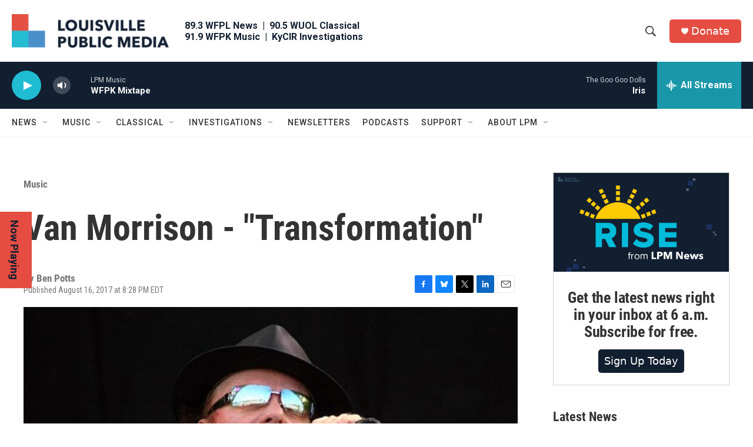

--- FILE ---
content_type: text/html; charset=utf-8
request_url: https://www.google.com/recaptcha/api2/aframe
body_size: 136
content:
<!DOCTYPE HTML><html><head><meta http-equiv="content-type" content="text/html; charset=UTF-8"></head><body><script nonce="bZVHSpDjtS7S4jo-0sVtlQ">/** Anti-fraud and anti-abuse applications only. See google.com/recaptcha */ try{var clients={'sodar':'https://pagead2.googlesyndication.com/pagead/sodar?'};window.addEventListener("message",function(a){try{if(a.source===window.parent){var b=JSON.parse(a.data);var c=clients[b['id']];if(c){var d=document.createElement('img');d.src=c+b['params']+'&rc='+(localStorage.getItem("rc::a")?sessionStorage.getItem("rc::b"):"");window.document.body.appendChild(d);sessionStorage.setItem("rc::e",parseInt(sessionStorage.getItem("rc::e")||0)+1);localStorage.setItem("rc::h",'1769068981532');}}}catch(b){}});window.parent.postMessage("_grecaptcha_ready", "*");}catch(b){}</script></body></html>

--- FILE ---
content_type: text/css
request_url: https://secure.givelively.org/assets/tailwind-40bf87809d418d4f693f83e0f0323b54567af23ff7b1a5eef7c669ff8c5d6921.css
body_size: 11533
content:
/*! tailwindcss v4.1.10 | MIT License | https://tailwindcss.com */
@import url('https://fonts.googleapis.com/css2?family=Nunito:ital,wght@0,200..1000;1,200..1000&display=swap');
@layer properties;
@layer bootstrap, theme, base, components, utilities;
@layer theme {
  :root, :host {
    --tw-font-sans: ui-sans-serif, system-ui, sans-serif, 'Apple Color Emoji', 'Segoe UI Emoji', 'Segoe UI Symbol',
    'Noto Color Emoji';
    --tw-color-gray-50: oklch(98.5% 0.002 247.839);
    --tw-color-gray-200: oklch(92.8% 0.006 264.531);
    --tw-color-gray-300: oklch(87.2% 0.01 258.338);
    --tw-color-gray-500: oklch(55.1% 0.027 264.364);
    --tw-color-gray-600: oklch(44.6% 0.03 256.802);
    --tw-spacing: 0.25rem;
    --tw-container-3xs: 16rem;
    --tw-container-sm: 24rem;
    --tw-container-md: 28rem;
    --tw-container-lg: 32rem;
    --tw-container-xl: 36rem;
    --tw-container-5xl: 64rem;
    --tw-text-xs: 0.75rem;
    --tw-text-xs--line-height: calc(1 / 0.75);
    --tw-text-sm: 0.875rem;
    --tw-text-sm--line-height: calc(1.25 / 0.875);
    --tw-text-base: 1rem;
    --tw-text-base--line-height: calc(1.5 / 1);
    --tw-text-lg: 1.125rem;
    --tw-text-lg--line-height: calc(1.75 / 1.125);
    --tw-text-xl: 1.25rem;
    --tw-text-xl--line-height: calc(1.75 / 1.25);
    --tw-text-2xl: 1.5rem;
    --tw-text-2xl--line-height: calc(2 / 1.5);
    --tw-text-3xl: 1.875rem;
    --tw-text-3xl--line-height: calc(2.25 / 1.875);
    --tw-text-4xl: 2.25rem;
    --tw-text-4xl--line-height: calc(2.5 / 2.25);
    --tw-font-weight-normal: 400;
    --tw-font-weight-medium: 500;
    --tw-font-weight-semibold: 600;
    --tw-font-weight-bold: 700;
    --tw-font-weight-extrabold: 800;
    --tw-tracking-normal: 0em;
    --tw-leading-tight: 1.25;
    --tw-radius-xs: 0.125rem;
    --tw-radius-sm: 0.25rem;
    --tw-radius-md: 0.375rem;
    --tw-radius-lg: 0.5rem;
    --tw-radius-xl: 0.75rem;
    --tw-radius-2xl: 1rem;
    --tw-radius-3xl: 1.5rem;
    --tw-ease-in-out: cubic-bezier(0.4, 0, 0.2, 1);
    --tw-animate-spin: spin 1s linear infinite;
    --tw-aspect-video: 16 / 9;
    --tw-default-transition-duration: 150ms;
    --tw-default-transition-timing-function: cubic-bezier(0.4, 0, 0.2, 1);
  }
}
@layer utilities {
  .tw\:pointer-events-auto\! {
    pointer-events: auto !important;
  }
  .tw\:pointer-events-none {
    pointer-events: none;
  }
  .tw\:invisible {
    visibility: hidden;
  }
  .tw\:sr-only {
    position: absolute;
    width: 1px;
    height: 1px;
    padding: 0;
    margin: -1px;
    overflow: hidden;
    clip: rect(0, 0, 0, 0);
    white-space: nowrap;
    border-width: 0;
  }
  .tw\:absolute {
    position: absolute;
  }
  .tw\:fixed {
    position: fixed;
  }
  .tw\:fixed\! {
    position: fixed !important;
  }
  .tw\:relative {
    position: relative;
  }
  .tw\:sticky {
    position: sticky;
  }
  .tw\:inset-0 {
    inset: calc(var(--tw-spacing) * 0);
  }
  .tw\:inset-y-0 {
    inset-block: calc(var(--tw-spacing) * 0);
  }
  .tw\:start-0 {
    inset-inline-start: calc(var(--tw-spacing) * 0);
  }
  .tw\:end-0 {
    inset-inline-end: calc(var(--tw-spacing) * 0);
  }
  .tw\:end-2 {
    inset-inline-end: calc(var(--tw-spacing) * 2);
  }
  .tw\:top-0 {
    top: calc(var(--tw-spacing) * 0);
  }
  .tw\:top-0\! {
    top: calc(var(--tw-spacing) * 0) !important;
  }
  .tw\:top-1\/2 {
    top: calc(1/2 * 100%);
  }
  .tw\:top-2 {
    top: calc(var(--tw-spacing) * 2);
  }
  .tw\:top-\[3px\] {
    top: 3px;
  }
  .tw\:top-\[6\%\] {
    top: 6%;
  }
  .tw\:top-\[105\%\] {
    top: 105%;
  }
  .tw\:top-\[270\%\] {
    top: 270%;
  }
  .tw\:top-\[calc\(100\%\+8px\)\] {
    top: calc(100% + 8px);
  }
  .tw\:right-0 {
    right: calc(var(--tw-spacing) * 0);
  }
  .tw\:right-0\! {
    right: calc(var(--tw-spacing) * 0) !important;
  }
  .tw\:right-4 {
    right: calc(var(--tw-spacing) * 4);
  }
  .tw\:bottom-0 {
    bottom: calc(var(--tw-spacing) * 0);
  }
  .tw\:bottom-0\! {
    bottom: calc(var(--tw-spacing) * 0) !important;
  }
  .tw\:bottom-1 {
    bottom: calc(var(--tw-spacing) * 1);
  }
  .tw\:bottom-8 {
    bottom: calc(var(--tw-spacing) * 8);
  }
  .tw\:left-0 {
    left: calc(var(--tw-spacing) * 0);
  }
  .tw\:left-0\! {
    left: calc(var(--tw-spacing) * 0) !important;
  }
  .tw\:left-1\/4 {
    left: calc(1/4 * 100%);
  }
  .tw\:left-4 {
    left: calc(var(--tw-spacing) * 4);
  }
  .tw\:left-\[3px\] {
    left: 3px;
  }
  .tw\:left-\[8px\] {
    left: 8px;
  }
  .tw\:z-0 {
    z-index: 0;
  }
  .tw\:z-1 {
    z-index: 1;
  }
  .tw\:z-10 {
    z-index: 10;
  }
  .tw\:z-20 {
    z-index: 20;
  }
  .tw\:z-100 {
    z-index: 100;
  }
  .tw\:z-101 {
    z-index: 101;
  }
  .tw\:z-200 {
    z-index: 200;
  }
  .tw\:z-9999\! {
    z-index: 9999 !important;
  }
  .tw\:order-1 {
    order: 1;
  }
  .tw\:order-2 {
    order: 2;
  }
  .tw\:order-3 {
    order: 3;
  }
  .tw\:col-span-9 {
    grid-column: span 9 / span 9;
  }
  .tw\:col-span-10 {
    grid-column: span 10 / span 10;
  }
  .tw\:col-span-12 {
    grid-column: span 12 / span 12;
  }
  .tw\:col-start-1 {
    grid-column-start: 1;
  }
  .tw\:col-start-2 {
    grid-column-start: 2;
  }
  .tw\:row-start-1 {
    grid-row-start: 1;
  }
  .tw\:float-left {
    float: left;
  }
  .tw\:container {
    width: 100%;
    @media (width >= 320px) {
      max-width: 320px;
    }
    @media (width >= 640px) {
      max-width: 640px;
    }
    @media (width >= 768px) {
      max-width: 768px;
    }
    @media (width >= 992px) {
      max-width: 992px;
    }
    @media (width >= 1024px) {
      max-width: 1024px;
    }
    @media (width >= 1120px) {
      max-width: 1120px;
    }
    @media (width >= 1280px) {
      max-width: 1280px;
    }
    @media (width >= 1536px) {
      max-width: 1536px;
    }
  }
  .tw\:m-0 {
    margin: calc(var(--tw-spacing) * 0);
  }
  .tw\:m-0\! {
    margin: calc(var(--tw-spacing) * 0) !important;
  }
  .tw\:m-1 {
    margin: calc(var(--tw-spacing) * 1);
  }
  .tw\:m-2 {
    margin: calc(var(--tw-spacing) * 2);
  }
  .tw\:m-2\.5 {
    margin: calc(var(--tw-spacing) * 2.5);
  }
  .tw\:m-3 {
    margin: calc(var(--tw-spacing) * 3);
  }
  .tw\:m-4 {
    margin: calc(var(--tw-spacing) * 4);
  }
  .tw\:m-6 {
    margin: calc(var(--tw-spacing) * 6);
  }
  .tw\:m-auto {
    margin: auto;
  }
  .tw\:-mx-4 {
    margin-inline: calc(var(--tw-spacing) * -4);
  }
  .tw\:mx-0 {
    margin-inline: calc(var(--tw-spacing) * 0);
  }
  .tw\:mx-1\.5 {
    margin-inline: calc(var(--tw-spacing) * 1.5);
  }
  .tw\:mx-2 {
    margin-inline: calc(var(--tw-spacing) * 2);
  }
  .tw\:mx-2\.5 {
    margin-inline: calc(var(--tw-spacing) * 2.5);
  }
  .tw\:mx-4 {
    margin-inline: calc(var(--tw-spacing) * 4);
  }
  .tw\:mx-\[30px\] {
    margin-inline: 30px;
  }
  .tw\:mx-auto {
    margin-inline: auto;
  }
  .tw\:my-0 {
    margin-block: calc(var(--tw-spacing) * 0);
  }
  .tw\:my-0\! {
    margin-block: calc(var(--tw-spacing) * 0) !important;
  }
  .tw\:my-2 {
    margin-block: calc(var(--tw-spacing) * 2);
  }
  .tw\:my-3 {
    margin-block: calc(var(--tw-spacing) * 3);
  }
  .tw\:my-4 {
    margin-block: calc(var(--tw-spacing) * 4);
  }
  .tw\:my-6 {
    margin-block: calc(var(--tw-spacing) * 6);
  }
  .tw\:my-8 {
    margin-block: calc(var(--tw-spacing) * 8);
  }
  .tw\:-mt-4 {
    margin-top: calc(var(--tw-spacing) * -4);
  }
  .tw\:-mt-\[1px\] {
    margin-top: calc(1px * -1);
  }
  .tw\:mt-0 {
    margin-top: calc(var(--tw-spacing) * 0);
  }
  .tw\:mt-1 {
    margin-top: calc(var(--tw-spacing) * 1);
  }
  .tw\:mt-2 {
    margin-top: calc(var(--tw-spacing) * 2);
  }
  .tw\:mt-2\.5 {
    margin-top: calc(var(--tw-spacing) * 2.5);
  }
  .tw\:mt-3 {
    margin-top: calc(var(--tw-spacing) * 3);
  }
  .tw\:mt-4 {
    margin-top: calc(var(--tw-spacing) * 4);
  }
  .tw\:mt-6 {
    margin-top: calc(var(--tw-spacing) * 6);
  }
  .tw\:mt-7 {
    margin-top: calc(var(--tw-spacing) * 7);
  }
  .tw\:mt-8 {
    margin-top: calc(var(--tw-spacing) * 8);
  }
  .tw\:mt-8\! {
    margin-top: calc(var(--tw-spacing) * 8) !important;
  }
  .tw\:mt-12 {
    margin-top: calc(var(--tw-spacing) * 12);
  }
  .tw\:mt-16 {
    margin-top: calc(var(--tw-spacing) * 16);
  }
  .tw\:mt-20 {
    margin-top: calc(var(--tw-spacing) * 20);
  }
  .tw\:mt-\[57px\] {
    margin-top: 57px;
  }
  .tw\:mt-auto {
    margin-top: auto;
  }
  .tw\:mr-1 {
    margin-right: calc(var(--tw-spacing) * 1);
  }
  .tw\:mr-1\.5 {
    margin-right: calc(var(--tw-spacing) * 1.5);
  }
  .tw\:mr-2 {
    margin-right: calc(var(--tw-spacing) * 2);
  }
  .tw\:mr-3 {
    margin-right: calc(var(--tw-spacing) * 3);
  }
  .tw\:mr-4 {
    margin-right: calc(var(--tw-spacing) * 4);
  }
  .tw\:mr-4\! {
    margin-right: calc(var(--tw-spacing) * 4) !important;
  }
  .tw\:mr-9 {
    margin-right: calc(var(--tw-spacing) * 9);
  }
  .tw\:mr-36 {
    margin-right: calc(var(--tw-spacing) * 36);
  }
  .tw\:nonprofit-description {
    a {
      text-decoration-line: underline;
    }
    p {
      margin-bottom: 0;
    }
    @media (min-width: 1024px) {
      min-width: 500px;
    }
  }
  .tw\:-mb-0\.5 {
    margin-bottom: calc(var(--tw-spacing) * -0.5);
  }
  .tw\:mb-0 {
    margin-bottom: calc(var(--tw-spacing) * 0);
  }
  .tw\:mb-0\! {
    margin-bottom: calc(var(--tw-spacing) * 0) !important;
  }
  .tw\:mb-1 {
    margin-bottom: calc(var(--tw-spacing) * 1);
  }
  .tw\:mb-1\! {
    margin-bottom: calc(var(--tw-spacing) * 1) !important;
  }
  .tw\:mb-1\.5 {
    margin-bottom: calc(var(--tw-spacing) * 1.5);
  }
  .tw\:mb-2 {
    margin-bottom: calc(var(--tw-spacing) * 2);
  }
  .tw\:mb-2\! {
    margin-bottom: calc(var(--tw-spacing) * 2) !important;
  }
  .tw\:mb-2\.5 {
    margin-bottom: calc(var(--tw-spacing) * 2.5);
  }
  .tw\:mb-3 {
    margin-bottom: calc(var(--tw-spacing) * 3);
  }
  .tw\:mb-4 {
    margin-bottom: calc(var(--tw-spacing) * 4);
  }
  .tw\:mb-5 {
    margin-bottom: calc(var(--tw-spacing) * 5);
  }
  .tw\:mb-6 {
    margin-bottom: calc(var(--tw-spacing) * 6);
  }
  .tw\:mb-8 {
    margin-bottom: calc(var(--tw-spacing) * 8);
  }
  .tw\:mb-10 {
    margin-bottom: calc(var(--tw-spacing) * 10);
  }
  .tw\:-ml-\[1px\] {
    margin-left: calc(1px * -1);
  }
  .tw\:ml-0 {
    margin-left: calc(var(--tw-spacing) * 0);
  }
  .tw\:ml-0\.5 {
    margin-left: calc(var(--tw-spacing) * 0.5);
  }
  .tw\:ml-1 {
    margin-left: calc(var(--tw-spacing) * 1);
  }
  .tw\:ml-1\.5 {
    margin-left: calc(var(--tw-spacing) * 1.5);
  }
  .tw\:ml-2 {
    margin-left: calc(var(--tw-spacing) * 2);
  }
  .tw\:ml-2\.5 {
    margin-left: calc(var(--tw-spacing) * 2.5);
  }
  .tw\:ml-4 {
    margin-left: calc(var(--tw-spacing) * 4);
  }
  .tw\:ml-10 {
    margin-left: calc(var(--tw-spacing) * 10);
  }
  .tw\:ml-auto {
    margin-left: auto;
  }
  .tw\:box-border {
    box-sizing: border-box;
  }
  .tw\:block {
    display: block;
  }
  .tw\:flex {
    display: flex;
  }
  .tw\:flex\! {
    display: flex !important;
  }
  .tw\:grid {
    display: grid;
  }
  .tw\:hidden {
    display: none;
  }
  .tw\:inline {
    display: inline;
  }
  .tw\:inline-block {
    display: inline-block;
  }
  .tw\:inline-flex {
    display: inline-flex;
  }
  .tw\:aspect-video {
    aspect-ratio: var(--tw-aspect-video);
  }
  .tw\:h-2 {
    height: calc(var(--tw-spacing) * 2);
  }
  .tw\:h-3 {
    height: calc(var(--tw-spacing) * 3);
  }
  .tw\:h-4 {
    height: calc(var(--tw-spacing) * 4);
  }
  .tw\:h-5 {
    height: calc(var(--tw-spacing) * 5);
  }
  .tw\:h-6 {
    height: calc(var(--tw-spacing) * 6);
  }
  .tw\:h-8 {
    height: calc(var(--tw-spacing) * 8);
  }
  .tw\:h-9 {
    height: calc(var(--tw-spacing) * 9);
  }
  .tw\:h-10 {
    height: calc(var(--tw-spacing) * 10);
  }
  .tw\:h-11 {
    height: calc(var(--tw-spacing) * 11);
  }
  .tw\:h-12 {
    height: calc(var(--tw-spacing) * 12);
  }
  .tw\:h-14 {
    height: calc(var(--tw-spacing) * 14);
  }
  .tw\:h-16 {
    height: calc(var(--tw-spacing) * 16);
  }
  .tw\:h-20 {
    height: calc(var(--tw-spacing) * 20);
  }
  .tw\:h-34 {
    height: calc(var(--tw-spacing) * 34);
  }
  .tw\:h-40 {
    height: calc(var(--tw-spacing) * 40);
  }
  .tw\:h-80 {
    height: calc(var(--tw-spacing) * 80);
  }
  .tw\:h-\[0\.75em\] {
    height: 0.75em;
  }
  .tw\:h-\[1em\] {
    height: 1em;
  }
  .tw\:h-\[12px\] {
    height: 12px;
  }
  .tw\:h-\[18px\] {
    height: 18px;
  }
  .tw\:h-\[30px\] {
    height: 30px;
  }
  .tw\:h-\[33px\] {
    height: 33px;
  }
  .tw\:h-\[40px\] {
    height: 40px;
  }
  .tw\:h-\[50px\] {
    height: 50px;
  }
  .tw\:h-\[51px\] {
    height: 51px;
  }
  .tw\:h-\[72px\] {
    height: 72px;
  }
  .tw\:h-\[520px\]\! {
    height: 520px !important;
  }
  .tw\:h-\[740px\] {
    height: 740px;
  }
  .tw\:h-auto {
    height: auto;
  }
  .tw\:h-full {
    height: 100%;
  }
  .tw\:h-min {
    height: min-content;
  }
  .tw\:h-screen {
    height: 100vh;
  }
  .tw\:max-h-16 {
    max-height: calc(var(--tw-spacing) * 16);
  }
  .tw\:max-h-50 {
    max-height: calc(var(--tw-spacing) * 50);
  }
  .tw\:min-h-12 {
    min-height: calc(var(--tw-spacing) * 12);
  }
  .tw\:min-h-64 {
    min-height: calc(var(--tw-spacing) * 64);
  }
  .tw\:min-h-\[375px\] {
    min-height: 375px;
  }
  .tw\:min-h-\[calc\(100vh-45px\)\] {
    min-height: calc(100vh - 45px);
  }
  .tw\:w-1\/2 {
    width: 50%;
  }
  .tw\:w-1\/3 {
    width: calc(1/3 * 100%);
  }
  .tw\:w-1\/4 {
    width: 25%;
  }
  .tw\:w-2 {
    width: calc(var(--tw-spacing) * 2);
  }
  .tw\:w-3 {
    width: calc(var(--tw-spacing) * 3);
  }
  .tw\:w-3\/4 {
    width: 75%;
  }
  .tw\:w-3xs {
    width: var(--tw-container-3xs);
  }
  .tw\:w-4 {
    width: calc(var(--tw-spacing) * 4);
  }
  .tw\:w-4\/5 {
    width: 80%;
  }
  .tw\:w-4\/6 {
    width: calc(4/6 * 100%);
  }
  .tw\:w-6 {
    width: calc(var(--tw-spacing) * 6);
  }
  .tw\:w-7\/12 {
    width: calc(7/12 * 100%);
  }
  .tw\:w-8 {
    width: calc(var(--tw-spacing) * 8);
  }
  .tw\:w-9 {
    width: calc(var(--tw-spacing) * 9);
  }
  .tw\:w-9\/12 {
    width: calc(9/12 * 100%);
  }
  .tw\:w-10 {
    width: calc(var(--tw-spacing) * 10);
  }
  .tw\:w-10\/12 {
    width: calc(10/12 * 100%);
  }
  .tw\:w-11 {
    width: calc(var(--tw-spacing) * 11);
  }
  .tw\:w-14 {
    width: calc(var(--tw-spacing) * 14);
  }
  .tw\:w-20 {
    width: calc(var(--tw-spacing) * 20);
  }
  .tw\:w-24 {
    width: calc(var(--tw-spacing) * 24);
  }
  .tw\:w-24\! {
    width: calc(var(--tw-spacing) * 24) !important;
  }
  .tw\:w-32 {
    width: calc(var(--tw-spacing) * 32);
  }
  .tw\:w-36 {
    width: calc(var(--tw-spacing) * 36);
  }
  .tw\:w-40\! {
    width: calc(var(--tw-spacing) * 40) !important;
  }
  .tw\:w-48 {
    width: calc(var(--tw-spacing) * 48);
  }
  .tw\:w-96 {
    width: calc(var(--tw-spacing) * 96);
  }
  .tw\:w-\[0\.75em\] {
    width: 0.75em;
  }
  .tw\:w-\[1em\] {
    width: 1em;
  }
  .tw\:w-\[12px\] {
    width: 12px;
  }
  .tw\:w-\[18px\] {
    width: 18px;
  }
  .tw\:w-\[30px\] {
    width: 30px;
  }
  .tw\:w-\[50\%\] {
    width: 50%;
  }
  .tw\:w-\[50px\] {
    width: 50px;
  }
  .tw\:w-\[65\%\] {
    width: 65%;
  }
  .tw\:w-\[72px\] {
    width: 72px;
  }
  .tw\:w-\[160px\] {
    width: 160px;
  }
  .tw\:w-\[200px\] {
    width: 200px;
  }
  .tw\:w-auto {
    width: auto;
  }
  .tw\:w-fit {
    width: fit-content;
  }
  .tw\:w-full {
    width: 100%;
  }
  .tw\:w-full\! {
    width: 100% !important;
  }
  .tw\:w-sm {
    width: var(--tw-container-sm);
  }
  .tw\:gl-donation-template-max-width {
    max-width: 1140px;
    min-width: calc(var(--tw-spacing) * 0);
  }
  .tw\:max-w-3\/5 {
    max-width: 60%;
  }
  .tw\:max-w-5xl {
    max-width: var(--tw-container-5xl);
  }
  .tw\:max-w-40 {
    max-width: calc(var(--tw-spacing) * 40);
  }
  .tw\:max-w-64\! {
    max-width: calc(var(--tw-spacing) * 64) !important;
  }
  .tw\:max-w-80 {
    max-width: calc(var(--tw-spacing) * 80);
  }
  .tw\:max-w-150 {
    max-width: calc(var(--tw-spacing) * 150);
  }
  .tw\:max-w-\[30px\] {
    max-width: 30px;
  }
  .tw\:max-w-\[400px\] {
    max-width: 400px;
  }
  .tw\:max-w-\[600px\] {
    max-width: 600px;
  }
  .tw\:max-w-\[1000px\] {
    max-width: 1000px;
  }
  .tw\:max-w-full {
    max-width: 100%;
  }
  .tw\:max-w-lg {
    max-width: var(--tw-container-lg);
  }
  .tw\:max-w-md {
    max-width: var(--tw-container-md);
  }
  .tw\:max-w-xl {
    max-width: var(--tw-container-xl);
  }
  .tw\:min-w-0 {
    min-width: calc(var(--tw-spacing) * 0);
  }
  .tw\:min-w-3 {
    min-width: calc(var(--tw-spacing) * 3);
  }
  .tw\:min-w-6 {
    min-width: calc(var(--tw-spacing) * 6);
  }
  .tw\:min-w-8 {
    min-width: calc(var(--tw-spacing) * 8);
  }
  .tw\:min-w-9 {
    min-width: calc(var(--tw-spacing) * 9);
  }
  .tw\:min-w-20 {
    min-width: calc(var(--tw-spacing) * 20);
  }
  .tw\:min-w-40 {
    min-width: calc(var(--tw-spacing) * 40);
  }
  .tw\:min-w-50 {
    min-width: calc(var(--tw-spacing) * 50);
  }
  .tw\:min-w-64 {
    min-width: calc(var(--tw-spacing) * 64);
  }
  .tw\:min-w-80 {
    min-width: calc(var(--tw-spacing) * 80);
  }
  .tw\:min-w-\[30px\] {
    min-width: 30px;
  }
  .tw\:min-w-\[100px\] {
    min-width: 100px;
  }
  .tw\:min-w-\[150px\] {
    min-width: 150px;
  }
  .tw\:min-w-\[200px\] {
    min-width: 200px;
  }
  .tw\:min-w-\[234px\] {
    min-width: 234px;
  }
  .tw\:min-w-\[300px\] {
    min-width: 300px;
  }
  .tw\:min-w-\[320px\] {
    min-width: 320px;
  }
  .tw\:min-w-fit {
    min-width: fit-content;
  }
  .tw\:min-w-full {
    min-width: 100%;
  }
  .tw\:min-w-max {
    min-width: max-content;
  }
  .tw\:flex-1 {
    flex: 1;
  }
  .tw\:flex-\[0_0_100\%\] {
    flex: 0 0 100%;
  }
  .tw\:flex-auto {
    flex: auto;
  }
  .tw\:shrink {
    flex-shrink: 1;
  }
  .tw\:shrink-0 {
    flex-shrink: 0;
  }
  .tw\:flex-grow-0 {
    flex-grow: 0;
  }
  .tw\:flex-grow-0\! {
    flex-grow: 0 !important;
  }
  .tw\:grow {
    flex-grow: 1;
  }
  .tw\:basis-1\/2 {
    flex-basis: 50%;
  }
  .tw\:border-collapse {
    border-collapse: collapse;
  }
  .tw\:border-separate {
    border-collapse: separate;
  }
  .tw\:border-spacing-0 {
    --tw-border-spacing-x: calc(var(--tw-spacing) * 0);
    --tw-border-spacing-y: calc(var(--tw-spacing) * 0);
    border-spacing: var(--tw-border-spacing-x) var(--tw-border-spacing-y);
  }
  .tw\:translate-x-1\/10 {
    --tw-translate-x: calc(1/10 * 100%);
    translate: var(--tw-translate-x) var(--tw-translate-y);
  }
  .tw\:-translate-y-1\/2 {
    --tw-translate-y: calc(calc(1/2 * 100%) * -1);
    translate: var(--tw-translate-x) var(--tw-translate-y);
  }
  .tw\:-translate-y-2\/3 {
    --tw-translate-y: calc(calc(2/3 * 100%) * -1);
    translate: var(--tw-translate-x) var(--tw-translate-y);
  }
  .tw\:-translate-y-\[60\%\] {
    --tw-translate-y: calc(60% * -1);
    translate: var(--tw-translate-x) var(--tw-translate-y);
  }
  .tw\:translate-y-7 {
    --tw-translate-y: calc(var(--tw-spacing) * 7);
    translate: var(--tw-translate-x) var(--tw-translate-y);
  }
  .tw\:translate-y-\[10\%\] {
    --tw-translate-y: 10%;
    translate: var(--tw-translate-x) var(--tw-translate-y);
  }
  .tw\:scale-85 {
    --tw-scale-x: 85%;
    --tw-scale-y: 85%;
    --tw-scale-z: 85%;
    scale: var(--tw-scale-x) var(--tw-scale-y);
  }
  .tw\:scale-100 {
    --tw-scale-x: 100%;
    --tw-scale-y: 100%;
    --tw-scale-z: 100%;
    scale: var(--tw-scale-x) var(--tw-scale-y);
  }
  .tw\:gl-toggle-disabled {
    border-color: #969696;
    background-color: #7D7D7D;
    transform: translateX(-0.2rem);
    @supports (-webkit-touch-callout: none) {
      transform: translateX(-0.8rem);
    }
  }
  .tw\:gl-toggle-enabled {
    background-color: var(--brand-color-base);
    transform: translateX(0.9rem);
    @supports (-webkit-touch-callout: none) {
      transform: translateX(0.2rem);
    }
  }
  .tw\:transform {
    transform: var(--tw-rotate-x,) var(--tw-rotate-y,) var(--tw-rotate-z,) var(--tw-skew-x,) var(--tw-skew-y,);
  }
  .tw\:animate-fadein {
    animation: fade-in 0.5s ease-in-out;
  }
  .tw\:animate-fadeindown {
    animation: fade-in-down 0.5s ease-out;
  }
  .tw\:animate-placeholder_shimmer {
    animation: placeholder_shimmer 2000ms linear infinite forwards;
  }
  .tw\:animate-spin {
    animation: var(--tw-animate-spin);
  }
  .tw\:cursor-default {
    cursor: default;
  }
  .tw\:cursor-not-allowed {
    cursor: not-allowed;
  }
  .tw\:cursor-not-allowed\! {
    cursor: not-allowed !important;
  }
  .tw\:cursor-pointer {
    cursor: pointer;
  }
  .tw\:cursor-pointer\! {
    cursor: pointer !important;
  }
  .tw\:list-none {
    list-style-type: none;
  }
  .tw\:grid-cols-1 {
    grid-template-columns: repeat(1, minmax(0, 1fr));
  }
  .tw\:grid-cols-3 {
    grid-template-columns: repeat(3, minmax(0, 1fr));
  }
  .tw\:grid-cols-12 {
    grid-template-columns: repeat(12, minmax(0, 1fr));
  }
  .tw\:grid-cols-subgrid {
    grid-template-columns: subgrid;
  }
  .tw\:flex-col {
    flex-direction: column;
  }
  .tw\:flex-row {
    flex-direction: row;
  }
  .tw\:flex-row-reverse {
    flex-direction: row-reverse;
  }
  .tw\:flex-wrap {
    flex-wrap: wrap;
  }
  .tw\:content-center {
    align-content: center;
  }
  .tw\:items-baseline {
    align-items: baseline;
  }
  .tw\:items-center {
    align-items: center;
  }
  .tw\:items-center\! {
    align-items: center !important;
  }
  .tw\:items-end {
    align-items: flex-end;
  }
  .tw\:items-start {
    align-items: flex-start;
  }
  .tw\:items-stretch {
    align-items: stretch;
  }
  .tw\:justify-between {
    justify-content: space-between;
  }
  .tw\:justify-center {
    justify-content: center;
  }
  .tw\:justify-center\! {
    justify-content: center !important;
  }
  .tw\:justify-end {
    justify-content: flex-end;
  }
  .tw\:justify-start {
    justify-content: flex-start;
  }
  .tw\:justify-start\! {
    justify-content: flex-start !important;
  }
  .tw\:gap-0 {
    gap: calc(var(--tw-spacing) * 0);
  }
  .tw\:gap-1 {
    gap: calc(var(--tw-spacing) * 1);
  }
  .tw\:gap-2 {
    gap: calc(var(--tw-spacing) * 2);
  }
  .tw\:gap-2\.5 {
    gap: calc(var(--tw-spacing) * 2.5);
  }
  .tw\:gap-3 {
    gap: calc(var(--tw-spacing) * 3);
  }
  .tw\:gap-4 {
    gap: calc(var(--tw-spacing) * 4);
  }
  .tw\:gap-6 {
    gap: calc(var(--tw-spacing) * 6);
  }
  .tw\:gap-8 {
    gap: calc(var(--tw-spacing) * 8);
  }
  .tw\:gap-16 {
    gap: calc(var(--tw-spacing) * 16);
  }
  .tw\:space-y-2 {
    :where(& > :not(:last-child)) {
      --tw-space-y-reverse: 0;
      margin-block-start: calc(calc(var(--tw-spacing) * 2) * var(--tw-space-y-reverse));
      margin-block-end: calc(calc(var(--tw-spacing) * 2) * calc(1 - var(--tw-space-y-reverse)));
    }
  }
  .tw\:space-y-4 {
    :where(& > :not(:last-child)) {
      --tw-space-y-reverse: 0;
      margin-block-start: calc(calc(var(--tw-spacing) * 4) * var(--tw-space-y-reverse));
      margin-block-end: calc(calc(var(--tw-spacing) * 4) * calc(1 - var(--tw-space-y-reverse)));
    }
  }
  .tw\:space-y-8 {
    :where(& > :not(:last-child)) {
      --tw-space-y-reverse: 0;
      margin-block-start: calc(calc(var(--tw-spacing) * 8) * var(--tw-space-y-reverse));
      margin-block-end: calc(calc(var(--tw-spacing) * 8) * calc(1 - var(--tw-space-y-reverse)));
    }
  }
  .tw\:gap-x-2 {
    column-gap: calc(var(--tw-spacing) * 2);
  }
  .tw\:gap-x-4 {
    column-gap: calc(var(--tw-spacing) * 4);
  }
  .tw\:gap-x-6 {
    column-gap: calc(var(--tw-spacing) * 6);
  }
  .tw\:gap-y-2 {
    row-gap: calc(var(--tw-spacing) * 2);
  }
  .tw\:gap-y-6 {
    row-gap: calc(var(--tw-spacing) * 6);
  }
  .tw\:place-self-center {
    place-self: center;
  }
  .tw\:self-center {
    align-self: center;
  }
  .tw\:self-end {
    align-self: flex-end;
  }
  .tw\:self-start {
    align-self: flex-start;
  }
  .tw\:self-stretch {
    align-self: stretch;
  }
  .tw\:overflow-auto {
    overflow: auto;
  }
  .tw\:overflow-hidden {
    overflow: hidden;
  }
  .tw\:overflow-visible {
    overflow: visible;
  }
  .tw\:overflow-y-scroll {
    overflow-y: scroll;
  }
  .tw\:rounded {
    border-radius: 0.25rem;
  }
  .tw\:rounded-2xl {
    border-radius: var(--tw-radius-2xl);
  }
  .tw\:rounded-3xl {
    border-radius: var(--tw-radius-3xl);
  }
  .tw\:rounded-\[3px\] {
    border-radius: 3px;
  }
  .tw\:rounded-\[32px\] {
    border-radius: 32px;
  }
  .tw\:rounded-\[80px\] {
    border-radius: 80px;
  }
  .tw\:rounded-\[100px\] {
    border-radius: 100px;
  }
  .tw\:rounded-full {
    border-radius: calc(infinity * 1px);
  }
  .tw\:rounded-full\! {
    border-radius: calc(infinity * 1px) !important;
  }
  .tw\:rounded-lg {
    border-radius: var(--tw-radius-lg);
  }
  .tw\:rounded-lg\! {
    border-radius: var(--tw-radius-lg) !important;
  }
  .tw\:rounded-md {
    border-radius: var(--tw-radius-md);
  }
  .tw\:rounded-none {
    border-radius: 0;
  }
  .tw\:rounded-sm {
    border-radius: var(--tw-radius-sm);
  }
  .tw\:rounded-xl {
    border-radius: var(--tw-radius-xl);
  }
  .tw\:rounded-t-2xl {
    border-top-left-radius: var(--tw-radius-2xl);
    border-top-right-radius: var(--tw-radius-2xl);
  }
  .tw\:rounded-b {
    border-bottom-right-radius: 0.25rem;
    border-bottom-left-radius: 0.25rem;
  }
  .tw\:rounded-b-2xl {
    border-bottom-right-radius: var(--tw-radius-2xl);
    border-bottom-left-radius: var(--tw-radius-2xl);
  }
  .tw\:rounded-br-xs {
    border-bottom-right-radius: var(--tw-radius-xs);
  }
  .tw\:rounded-bl-xs {
    border-bottom-left-radius: var(--tw-radius-xs);
  }
  .tw\:border {
    border-style: var(--tw-border-style);
    border-width: 1px;
  }
  .tw\:border\! {
    border-style: var(--tw-border-style) !important;
    border-width: 1px !important;
  }
  .tw\:border-0 {
    border-style: var(--tw-border-style);
    border-width: 0px;
  }
  .tw\:border-1 {
    border-style: var(--tw-border-style);
    border-width: 1px;
  }
  .tw\:border-1\! {
    border-style: var(--tw-border-style) !important;
    border-width: 1px !important;
  }
  .tw\:border-2 {
    border-style: var(--tw-border-style);
    border-width: 2px;
  }
  .tw\:border-2\! {
    border-style: var(--tw-border-style) !important;
    border-width: 2px !important;
  }
  .tw\:border-\[1px\] {
    border-style: var(--tw-border-style);
    border-width: 1px;
  }
  .tw\:border-\[2px\] {
    border-style: var(--tw-border-style);
    border-width: 2px;
  }
  .tw\:border-\[3px\] {
    border-style: var(--tw-border-style);
    border-width: 3px;
  }
  .tw\:border-x-0 {
    border-inline-style: var(--tw-border-style);
    border-inline-width: 0px;
  }
  .tw\:border-t {
    border-top-style: var(--tw-border-style);
    border-top-width: 1px;
  }
  .tw\:border-t-0 {
    border-top-style: var(--tw-border-style);
    border-top-width: 0px;
  }
  .tw\:border-t-1 {
    border-top-style: var(--tw-border-style);
    border-top-width: 1px;
  }
  .tw\:border-t-2 {
    border-top-style: var(--tw-border-style);
    border-top-width: 2px;
  }
  .tw\:border-r {
    border-right-style: var(--tw-border-style);
    border-right-width: 1px;
  }
  .tw\:border-r-\[1px\] {
    border-right-style: var(--tw-border-style);
    border-right-width: 1px;
  }
  .tw\:border-b {
    border-bottom-style: var(--tw-border-style);
    border-bottom-width: 1px;
  }
  .tw\:border-b-0 {
    border-bottom-style: var(--tw-border-style);
    border-bottom-width: 0px;
  }
  .tw\:border-b-2 {
    border-bottom-style: var(--tw-border-style);
    border-bottom-width: 2px;
  }
  .tw\:border-l {
    border-left-style: var(--tw-border-style);
    border-left-width: 1px;
  }
  .tw\:border-none {
    --tw-border-style: none;
    border-style: none;
  }
  .tw\:border-solid {
    --tw-border-style: solid;
    border-style: solid;
  }
  .tw\:border-solid\! {
    --tw-border-style: solid !important;
    border-style: solid !important;
  }
  .tw\:border-r-solid {
    border-right-style: solid;
  }
  .tw\:toggle-button {
    border-color: var(--brand-color-base);
    background-color: var(--brand-color-lighter);
  }
  .tw\:border-brand-400 {
    border-color: #0CA1B3;
  }
  .tw\:border-brand-color-base {
    border-color: var(--brand-color-base);
  }
  .tw\:border-brand-color-base\! {
    border-color: var(--brand-color-base) !important;
  }
  .tw\:border-brand-color-lighter {
    border-color: var(--brand-color-lighter);
  }
  .tw\:border-charcoal-0 {
    border-color: #FFFFFF;
  }
  .tw\:border-charcoal-0\! {
    border-color: #FFFFFF !important;
  }
  .tw\:border-charcoal-50 {
    border-color: #F2F2F2;
  }
  .tw\:border-charcoal-100 {
    border-color: #E3E3E3;
  }
  .tw\:border-charcoal-200 {
    border-color: #CCCCCC;
  }
  .tw\:border-charcoal-300 {
    border-color: #B3B3B3;
  }
  .tw\:border-charcoal-300\! {
    border-color: #B3B3B3 !important;
  }
  .tw\:border-charcoal-400 {
    border-color: #969696;
  }
  .tw\:border-charcoal-500 {
    border-color: #7D7D7D;
  }
  .tw\:border-charity-navigator-gray-medium\! {
    border-color: #B4BAD0 !important;
  }
  .tw\:border-gray-200 {
    border-color: var(--tw-color-gray-200);
  }
  .tw\:border-gray-300 {
    border-color: var(--tw-color-gray-300);
  }
  .tw\:border-green-200 {
    border-color: #87EDC6;
  }
  .tw\:border-green-300 {
    border-color: #59E7B1;
  }
  .tw\:border-green-300\! {
    border-color: #59E7B1 !important;
  }
  .tw\:border-pink-300 {
    border-color: #F08A96;
  }
  .tw\:border-pink-500 {
    border-color: #DC3C4E;
  }
  .tw\:border-pink-600 {
    border-color: #BE2134;
  }
  .tw\:border-pink-600\! {
    border-color: #BE2134 !important;
  }
  .tw\:border-transparent {
    border-color: transparent;
  }
  .tw\:border-white {
    border-color: #FFFFFF;
  }
  .tw\:border-yellow-300 {
    border-color: #FBD55B;
  }
  .tw\:border-yellow-400 {
    border-color: #F9C727;
  }
  .tw\:border-t-charcoal-100 {
    border-top-color: #E3E3E3;
  }
  .tw\:border-r-charcoal-100 {
    border-right-color: #E3E3E3;
  }
  .tw\:border-b-brand-200 {
    border-bottom-color: #94D7E0;
  }
  .tw\:border-b-transparent {
    border-bottom-color: transparent;
  }
  .tw\:bg-\[\#e7f6f8\] {
    background-color: #e7f6f8;
  }
  .tw\:bg-black {
    background-color: #000000;
  }
  .tw\:bg-black\/50 {
    background-color: color-mix(in oklab, #000000 50%, transparent);
  }
  .tw\:bg-brand-50 {
    background-color: #E7F6F8;
  }
  .tw\:bg-brand-100 {
    background-color: #BCE6EB;
  }
  .tw\:bg-brand-200 {
    background-color: #94D7E0;
  }
  .tw\:bg-brand-300 {
    background-color: #6DC8D4;
  }
  .tw\:bg-brand-400 {
    background-color: #0CA1B3;
  }
  .tw\:bg-brand-500 {
    background-color: #098391;
  }
  .tw\:bg-brand-600 {
    background-color: #0A6973;
  }
  .tw\:bg-brand-700 {
    background-color: #094D55;
  }
  .tw\:bg-brand-800 {
    background-color: #083237;
  }
  .tw\:bg-brand-900 {
    background-color: #051B1D;
  }
  .tw\:bg-brand-950 {
    background-color: #030D0E;
  }
  .tw\:bg-brand-color-base {
    background-color: var(--brand-color-base);
  }
  .tw\:bg-brand-color-base\/5 {
    background-color: var(--brand-color-base);
    @supports (color: color-mix(in lab, red, red)) {
      background-color: color-mix(in oklab, var(--brand-color-base) 5%, transparent);
    }
  }
  .tw\:bg-brand-color-lighter {
    background-color: var(--brand-color-lighter);
  }
  .tw\:bg-brand-color-pale-green {
    background-color: var(--brand-color-pale-green);
  }
  .tw\:bg-brand-color-teal {
    background-color: var(--brand-color-teal);
  }
  .tw\:bg-brand-color-teal-light {
    background-color: var(--brand-color-teal-light);
  }
  .tw\:bg-charcoal-0 {
    background-color: #FFFFFF;
  }
  .tw\:bg-charcoal-50 {
    background-color: #F2F2F2;
  }
  .tw\:bg-charcoal-100 {
    background-color: #E3E3E3;
  }
  .tw\:bg-charcoal-200 {
    background-color: #CCCCCC;
  }
  .tw\:bg-charcoal-300 {
    background-color: #B3B3B3;
  }
  .tw\:bg-charcoal-400 {
    background-color: #969696;
  }
  .tw\:bg-charcoal-400\/30\! {
    background-color: color-mix(in oklab, #969696 30%, transparent) !important;
  }
  .tw\:bg-charcoal-500 {
    background-color: #7D7D7D;
  }
  .tw\:bg-charcoal-600 {
    background-color: #636363;
  }
  .tw\:bg-charcoal-700 {
    background-color: #4A4A4A;
  }
  .tw\:bg-charcoal-800 {
    background-color: #313131;
  }
  .tw\:bg-charcoal-900 {
    background-color: #1E1E1E;
  }
  .tw\:bg-charcoal-950 {
    background-color: #0F0F0F;
  }
  .tw\:bg-charcoal-1000 {
    background-color: #000000;
  }
  .tw\:bg-charity-navigator-blue {
    background-color: #355FFE;
  }
  .tw\:bg-charity-navigator-gray-dark\! {
    background-color: #444445 !important;
  }
  .tw\:bg-donatable-brand-color-lighter-5 {
    background-color: var(--donatable-brand-color-lighter-5);
  }
  .tw\:bg-donatable-brand-color-lighter-10 {
    background-color: var(--donatable-brand-color-lighter-10);
  }
  .tw\:bg-gray-50 {
    background-color: var(--tw-color-gray-50);
  }
  .tw\:bg-green-50 {
    background-color: #E0FAF0;
  }
  .tw\:bg-green-50\! {
    background-color: #E0FAF0 !important;
  }
  .tw\:bg-green-100 {
    background-color: #C0F4DF;
  }
  .tw\:bg-green-200 {
    background-color: #87EDC6;
  }
  .tw\:bg-green-300 {
    background-color: #59E7B1;
  }
  .tw\:bg-green-400 {
    background-color: #36DC9D;
  }
  .tw\:bg-green-500 {
    background-color: #1EC686;
  }
  .tw\:bg-green-600 {
    background-color: #0DA068;
  }
  .tw\:bg-green-700 {
    background-color: #06784D;
  }
  .tw\:bg-green-800 {
    background-color: #045134;
  }
  .tw\:bg-green-900 {
    background-color: #032E1E;
  }
  .tw\:bg-green-950 {
    background-color: #02160F;
  }
  .tw\:bg-pink-50 {
    background-color: #FDEDEF;
  }
  .tw\:bg-pink-100 {
    background-color: #FAD6DA;
  }
  .tw\:bg-pink-200 {
    background-color: #F5B2BA;
  }
  .tw\:bg-pink-300 {
    background-color: #F08A96;
  }
  .tw\:bg-pink-400 {
    background-color: #EA6373;
  }
  .tw\:bg-pink-500 {
    background-color: #DC3C4E;
  }
  .tw\:bg-pink-600 {
    background-color: #BE2134;
  }
  .tw\:bg-pink-700 {
    background-color: #911321;
  }
  .tw\:bg-pink-800 {
    background-color: #5F0C16;
  }
  .tw\:bg-pink-900 {
    background-color: #35060B;
  }
  .tw\:bg-pink-950 {
    background-color: #170305;
  }
  .tw\:bg-transparent {
    background-color: transparent;
  }
  .tw\:bg-transparent\! {
    background-color: transparent !important;
  }
  .tw\:bg-white {
    background-color: #FFFFFF;
  }
  .tw\:bg-white\! {
    background-color: #FFFFFF !important;
  }
  .tw\:bg-yellow-50 {
    background-color: #FEF8E3;
  }
  .tw\:bg-yellow-100 {
    background-color: #FDEFC1;
  }
  .tw\:bg-yellow-200 {
    background-color: #FCE392;
  }
  .tw\:bg-yellow-300 {
    background-color: #FBD55B;
  }
  .tw\:bg-yellow-400 {
    background-color: #F9C727;
  }
  .tw\:bg-yellow-500 {
    background-color: #E9A40F;
  }
  .tw\:bg-yellow-600 {
    background-color: #BD7305;
  }
  .tw\:bg-yellow-700 {
    background-color: #904C02;
  }
  .tw\:bg-yellow-800 {
    background-color: #612B02;
  }
  .tw\:bg-yellow-900 {
    background-color: #3D1703;
  }
  .tw\:bg-yellow-950 {
    background-color: #270C03;
  }
  .tw\:bg-linear-to-r {
    --tw-gradient-position: to right;
    @supports (background-image: linear-gradient(in lab, red, red)) {
      --tw-gradient-position: to right in oklab;
    }
    background-image: linear-gradient(var(--tw-gradient-stops));
  }
  .tw\:from-charcoal-50 {
    --tw-gradient-from: #F2F2F2;
    --tw-gradient-stops: var(--tw-gradient-via-stops, var(--tw-gradient-position), var(--tw-gradient-from) var(--tw-gradient-from-position), var(--tw-gradient-to) var(--tw-gradient-to-position));
  }
  .tw\:via-charcoal-100 {
    --tw-gradient-via: #E3E3E3;
    --tw-gradient-via-stops: var(--tw-gradient-position), var(--tw-gradient-from) var(--tw-gradient-from-position), var(--tw-gradient-via) var(--tw-gradient-via-position), var(--tw-gradient-to) var(--tw-gradient-to-position);
    --tw-gradient-stops: var(--tw-gradient-via-stops);
  }
  .tw\:to-charcoal-50 {
    --tw-gradient-to: #F2F2F2;
    --tw-gradient-stops: var(--tw-gradient-via-stops, var(--tw-gradient-position), var(--tw-gradient-from) var(--tw-gradient-from-position), var(--tw-gradient-to) var(--tw-gradient-to-position));
  }
  .tw\:fill-brand-color-base {
    fill: var(--brand-color-base);
  }
  .tw\:fill-charcoal-0 {
    fill: #FFFFFF;
  }
  .tw\:fill-charcoal-300 {
    fill: #B3B3B3;
  }
  .tw\:fill-charcoal-600 {
    fill: #636363;
  }
  .tw\:fill-charcoal-800 {
    fill: #313131;
  }
  .tw\:fill-current {
    fill: currentcolor;
  }
  .tw\:fill-green-600 {
    fill: #0DA068;
  }
  .tw\:fill-pink-600 {
    fill: #BE2134;
  }
  .tw\:fill-white {
    fill: #FFFFFF;
  }
  .tw\:fill-yellow-600 {
    fill: #BD7305;
  }
  .tw\:stroke-brand-color-base {
    stroke: var(--brand-color-base);
  }
  .tw\:stroke-charcoal-400 {
    stroke: #969696;
  }
  .tw\:stroke-none {
    stroke: none;
  }
  .tw\:object-cover {
    object-fit: cover;
  }
  .tw\:p-0 {
    padding: calc(var(--tw-spacing) * 0);
  }
  .tw\:p-0\! {
    padding: calc(var(--tw-spacing) * 0) !important;
  }
  .tw\:p-1 {
    padding: calc(var(--tw-spacing) * 1);
  }
  .tw\:p-2 {
    padding: calc(var(--tw-spacing) * 2);
  }
  .tw\:p-2\.5 {
    padding: calc(var(--tw-spacing) * 2.5);
  }
  .tw\:p-3 {
    padding: calc(var(--tw-spacing) * 3);
  }
  .tw\:p-4 {
    padding: calc(var(--tw-spacing) * 4);
  }
  .tw\:p-4\! {
    padding: calc(var(--tw-spacing) * 4) !important;
  }
  .tw\:p-5 {
    padding: calc(var(--tw-spacing) * 5);
  }
  .tw\:p-6 {
    padding: calc(var(--tw-spacing) * 6);
  }
  .tw\:p-8 {
    padding: calc(var(--tw-spacing) * 8);
  }
  .tw\:p-\[5px\] {
    padding: 5px;
  }
  .tw\:p-\[12px\] {
    padding: 12px;
  }
  .tw\:px-0 {
    padding-inline: calc(var(--tw-spacing) * 0);
  }
  .tw\:px-0\! {
    padding-inline: calc(var(--tw-spacing) * 0) !important;
  }
  .tw\:px-1\.5 {
    padding-inline: calc(var(--tw-spacing) * 1.5);
  }
  .tw\:px-2 {
    padding-inline: calc(var(--tw-spacing) * 2);
  }
  .tw\:px-2\! {
    padding-inline: calc(var(--tw-spacing) * 2) !important;
  }
  .tw\:px-2\.5 {
    padding-inline: calc(var(--tw-spacing) * 2.5);
  }
  .tw\:px-3 {
    padding-inline: calc(var(--tw-spacing) * 3);
  }
  .tw\:px-3\! {
    padding-inline: calc(var(--tw-spacing) * 3) !important;
  }
  .tw\:px-4 {
    padding-inline: calc(var(--tw-spacing) * 4);
  }
  .tw\:px-4\! {
    padding-inline: calc(var(--tw-spacing) * 4) !important;
  }
  .tw\:px-6 {
    padding-inline: calc(var(--tw-spacing) * 6);
  }
  .tw\:px-8 {
    padding-inline: calc(var(--tw-spacing) * 8);
  }
  .tw\:px-12 {
    padding-inline: calc(var(--tw-spacing) * 12);
  }
  .tw\:px-16 {
    padding-inline: calc(var(--tw-spacing) * 16);
  }
  .tw\:py-0\! {
    padding-block: calc(var(--tw-spacing) * 0) !important;
  }
  .tw\:py-0\.5 {
    padding-block: calc(var(--tw-spacing) * 0.5);
  }
  .tw\:py-1 {
    padding-block: calc(var(--tw-spacing) * 1);
  }
  .tw\:py-1\.5 {
    padding-block: calc(var(--tw-spacing) * 1.5);
  }
  .tw\:py-2 {
    padding-block: calc(var(--tw-spacing) * 2);
  }
  .tw\:py-2\! {
    padding-block: calc(var(--tw-spacing) * 2) !important;
  }
  .tw\:py-2\.5 {
    padding-block: calc(var(--tw-spacing) * 2.5);
  }
  .tw\:py-3 {
    padding-block: calc(var(--tw-spacing) * 3);
  }
  .tw\:py-4 {
    padding-block: calc(var(--tw-spacing) * 4);
  }
  .tw\:py-6 {
    padding-block: calc(var(--tw-spacing) * 6);
  }
  .tw\:py-8 {
    padding-block: calc(var(--tw-spacing) * 8);
  }
  .tw\:py-\[0\.75rem\] {
    padding-block: 0.75rem;
  }
  .tw\:ps-3\.5 {
    padding-inline-start: calc(var(--tw-spacing) * 3.5);
  }
  .tw\:ps-8\.5 {
    padding-inline-start: calc(var(--tw-spacing) * 8.5);
  }
  .tw\:pe-3\.5 {
    padding-inline-end: calc(var(--tw-spacing) * 3.5);
  }
  .tw\:pe-8\.5 {
    padding-inline-end: calc(var(--tw-spacing) * 8.5);
  }
  .tw\:pt-1 {
    padding-top: calc(var(--tw-spacing) * 1);
  }
  .tw\:pt-2 {
    padding-top: calc(var(--tw-spacing) * 2);
  }
  .tw\:pt-2\! {
    padding-top: calc(var(--tw-spacing) * 2) !important;
  }
  .tw\:pt-3 {
    padding-top: calc(var(--tw-spacing) * 3);
  }
  .tw\:pt-4 {
    padding-top: calc(var(--tw-spacing) * 4);
  }
  .tw\:pt-4\! {
    padding-top: calc(var(--tw-spacing) * 4) !important;
  }
  .tw\:pt-6 {
    padding-top: calc(var(--tw-spacing) * 6);
  }
  .tw\:pt-12 {
    padding-top: calc(var(--tw-spacing) * 12);
  }
  .tw\:pr-0 {
    padding-right: calc(var(--tw-spacing) * 0);
  }
  .tw\:pr-1 {
    padding-right: calc(var(--tw-spacing) * 1);
  }
  .tw\:pr-2 {
    padding-right: calc(var(--tw-spacing) * 2);
  }
  .tw\:pr-2\! {
    padding-right: calc(var(--tw-spacing) * 2) !important;
  }
  .tw\:pr-5 {
    padding-right: calc(var(--tw-spacing) * 5);
  }
  .tw\:pr-7 {
    padding-right: calc(var(--tw-spacing) * 7);
  }
  .tw\:pr-8 {
    padding-right: calc(var(--tw-spacing) * 8);
  }
  .tw\:pr-12\! {
    padding-right: calc(var(--tw-spacing) * 12) !important;
  }
  .tw\:pb-1 {
    padding-bottom: calc(var(--tw-spacing) * 1);
  }
  .tw\:pb-2 {
    padding-bottom: calc(var(--tw-spacing) * 2);
  }
  .tw\:pb-2\! {
    padding-bottom: calc(var(--tw-spacing) * 2) !important;
  }
  .tw\:pb-3 {
    padding-bottom: calc(var(--tw-spacing) * 3);
  }
  .tw\:pb-4 {
    padding-bottom: calc(var(--tw-spacing) * 4);
  }
  .tw\:pb-4\! {
    padding-bottom: calc(var(--tw-spacing) * 4) !important;
  }
  .tw\:pb-6 {
    padding-bottom: calc(var(--tw-spacing) * 6);
  }
  .tw\:pb-8 {
    padding-bottom: calc(var(--tw-spacing) * 8);
  }
  .tw\:pb-16 {
    padding-bottom: calc(var(--tw-spacing) * 16);
  }
  .tw\:pl-0 {
    padding-left: calc(var(--tw-spacing) * 0);
  }
  .tw\:pl-0\! {
    padding-left: calc(var(--tw-spacing) * 0) !important;
  }
  .tw\:pl-1 {
    padding-left: calc(var(--tw-spacing) * 1);
  }
  .tw\:pl-2 {
    padding-left: calc(var(--tw-spacing) * 2);
  }
  .tw\:pl-2\.5 {
    padding-left: calc(var(--tw-spacing) * 2.5);
  }
  .tw\:pl-3 {
    padding-left: calc(var(--tw-spacing) * 3);
  }
  .tw\:pl-4 {
    padding-left: calc(var(--tw-spacing) * 4);
  }
  .tw\:pl-5 {
    padding-left: calc(var(--tw-spacing) * 5);
  }
  .tw\:pl-6 {
    padding-left: calc(var(--tw-spacing) * 6);
  }
  .tw\:pl-8\! {
    padding-left: calc(var(--tw-spacing) * 8) !important;
  }
  .tw\:text-center {
    text-align: center;
  }
  .tw\:text-left {
    text-align: left;
  }
  .tw\:text-left\! {
    text-align: left !important;
  }
  .tw\:text-right {
    text-align: right;
  }
  .tw\:align-baseline {
    vertical-align: baseline;
  }
  .tw\:align-bottom {
    vertical-align: bottom;
  }
  .tw\:align-middle {
    vertical-align: middle;
  }
  .tw\:align-sub {
    vertical-align: sub;
  }
  .tw\:align-top {
    vertical-align: top;
  }
  .tw\:font-nunito {
    font-family: Nunito;
  }
  .tw\:font-sans {
    font-family: var(--tw-font-sans);
  }
  .tw\:text-2xl {
    font-size: var(--tw-text-2xl);
    line-height: var(--tw-leading, var(--tw-text-2xl--line-height));
  }
  .tw\:text-3xl {
    font-size: var(--tw-text-3xl);
    line-height: var(--tw-leading, var(--tw-text-3xl--line-height));
  }
  .tw\:text-4xl {
    font-size: var(--tw-text-4xl);
    line-height: var(--tw-leading, var(--tw-text-4xl--line-height));
  }
  .tw\:text-base {
    font-size: var(--tw-text-base);
    line-height: var(--tw-leading, var(--tw-text-base--line-height));
  }
  .tw\:text-base\! {
    font-size: var(--tw-text-base) !important;
    line-height: var(--tw-leading, var(--tw-text-base--line-height)) !important;
  }
  .tw\:text-lg {
    font-size: var(--tw-text-lg);
    line-height: var(--tw-leading, var(--tw-text-lg--line-height));
  }
  .tw\:text-lg\! {
    font-size: var(--tw-text-lg) !important;
    line-height: var(--tw-leading, var(--tw-text-lg--line-height)) !important;
  }
  .tw\:text-sm {
    font-size: var(--tw-text-sm);
    line-height: var(--tw-leading, var(--tw-text-sm--line-height));
  }
  .tw\:text-sm\! {
    font-size: var(--tw-text-sm) !important;
    line-height: var(--tw-leading, var(--tw-text-sm--line-height)) !important;
  }
  .tw\:text-xl {
    font-size: var(--tw-text-xl);
    line-height: var(--tw-leading, var(--tw-text-xl--line-height));
  }
  .tw\:text-xs {
    font-size: var(--tw-text-xs);
    line-height: var(--tw-leading, var(--tw-text-xs--line-height));
  }
  .tw\:text-xs\! {
    font-size: var(--tw-text-xs) !important;
    line-height: var(--tw-leading, var(--tw-text-xs--line-height)) !important;
  }
  .tw\:text-\[28px\] {
    font-size: 28px;
  }
  .tw\:text-\[70\%\] {
    font-size: 70%;
  }
  .tw\:leading-4 {
    --tw-leading: calc(var(--tw-spacing) * 4);
    line-height: calc(var(--tw-spacing) * 4);
  }
  .tw\:leading-4\! {
    --tw-leading: calc(var(--tw-spacing) * 4) !important;
    line-height: calc(var(--tw-spacing) * 4) !important;
  }
  .tw\:leading-5 {
    --tw-leading: calc(var(--tw-spacing) * 5);
    line-height: calc(var(--tw-spacing) * 5);
  }
  .tw\:leading-6 {
    --tw-leading: calc(var(--tw-spacing) * 6);
    line-height: calc(var(--tw-spacing) * 6);
  }
  .tw\:leading-7 {
    --tw-leading: calc(var(--tw-spacing) * 7);
    line-height: calc(var(--tw-spacing) * 7);
  }
  .tw\:leading-\[120\%\] {
    --tw-leading: 120%;
    line-height: 120%;
  }
  .tw\:leading-\[125\%\] {
    --tw-leading: 125%;
    line-height: 125%;
  }
  .tw\:leading-none {
    --tw-leading: 1;
    line-height: 1;
  }
  .tw\:leading-none\! {
    --tw-leading: 1 !important;
    line-height: 1 !important;
  }
  .tw\:leading-tight {
    --tw-leading: var(--tw-leading-tight);
    line-height: var(--tw-leading-tight);
  }
  .tw\:font-\[590\] {
    --tw-font-weight: 590;
    font-weight: 590;
  }
  .tw\:font-bold {
    --tw-font-weight: var(--tw-font-weight-bold);
    font-weight: var(--tw-font-weight-bold);
  }
  .tw\:font-bold\! {
    --tw-font-weight: var(--tw-font-weight-bold) !important;
    font-weight: var(--tw-font-weight-bold) !important;
  }
  .tw\:font-extrabold {
    --tw-font-weight: var(--tw-font-weight-extrabold);
    font-weight: var(--tw-font-weight-extrabold);
  }
  .tw\:font-medium {
    --tw-font-weight: var(--tw-font-weight-medium);
    font-weight: var(--tw-font-weight-medium);
  }
  .tw\:font-normal {
    --tw-font-weight: var(--tw-font-weight-normal);
    font-weight: var(--tw-font-weight-normal);
  }
  .tw\:font-semibold {
    --tw-font-weight: var(--tw-font-weight-semibold);
    font-weight: var(--tw-font-weight-semibold);
  }
  .tw\:font-semibold\! {
    --tw-font-weight: var(--tw-font-weight-semibold) !important;
    font-weight: var(--tw-font-weight-semibold) !important;
  }
  .tw\:tracking-normal {
    --tw-tracking: var(--tw-tracking-normal);
    letter-spacing: var(--tw-tracking-normal);
  }
  .tw\:text-nowrap {
    text-wrap: nowrap;
  }
  .tw\:text-wrap {
    text-wrap: wrap;
  }
  .tw\:whitespace-nowrap {
    white-space: nowrap;
  }
  .tw\:text-\[\#097886\] {
    color: #097886;
  }
  .tw\:text-brand-500 {
    color: #098391;
  }
  .tw\:text-brand-600 {
    color: #0A6973;
  }
  .tw\:text-brand-800 {
    color: #083237;
  }
  .tw\:text-brand-color-base {
    color: var(--brand-color-base);
  }
  .tw\:text-brand-color-lighter {
    color: var(--brand-color-lighter);
  }
  .tw\:text-charcoal-0\! {
    color: #FFFFFF !important;
  }
  .tw\:text-charcoal-100 {
    color: #E3E3E3;
  }
  .tw\:text-charcoal-400 {
    color: #969696;
  }
  .tw\:text-charcoal-500 {
    color: #7D7D7D;
  }
  .tw\:text-charcoal-500\! {
    color: #7D7D7D !important;
  }
  .tw\:text-charcoal-600 {
    color: #636363;
  }
  .tw\:text-charcoal-600\! {
    color: #636363 !important;
  }
  .tw\:text-charcoal-700 {
    color: #4A4A4A;
  }
  .tw\:text-charcoal-700\! {
    color: #4A4A4A !important;
  }
  .tw\:text-charcoal-800 {
    color: #313131;
  }
  .tw\:text-charcoal-800\! {
    color: #313131 !important;
  }
  .tw\:text-charcoal-900 {
    color: #1E1E1E;
  }
  .tw\:text-charcoal-1000 {
    color: #000000;
  }
  .tw\:text-charity-navigator-gray-light\! {
    color: #F2F3F7 !important;
  }
  .tw\:text-gray-500 {
    color: var(--tw-color-gray-500);
  }
  .tw\:text-gray-600 {
    color: var(--tw-color-gray-600);
  }
  .tw\:text-green-500 {
    color: #1EC686;
  }
  .tw\:text-green-800 {
    color: #045134;
  }
  .tw\:text-inherit {
    color: inherit;
  }
  .tw\:text-pink-500 {
    color: #DC3C4E;
  }
  .tw\:text-pink-600 {
    color: #BE2134;
  }
  .tw\:text-pink-600\! {
    color: #BE2134 !important;
  }
  .tw\:text-pink-700 {
    color: #911321;
  }
  .tw\:text-pink-800 {
    color: #5F0C16;
  }
  .tw\:text-white {
    color: #FFFFFF;
  }
  .tw\:text-white\! {
    color: #FFFFFF !important;
  }
  .tw\:text-yellow-400 {
    color: #F9C727;
  }
  .tw\:text-yellow-600 {
    color: #BD7305;
  }
  .tw\:text-yellow-800 {
    color: #612B02;
  }
  .tw\:uppercase {
    text-transform: uppercase;
  }
  .tw\:italic {
    font-style: italic;
  }
  .tw\:no-underline {
    text-decoration-line: none;
  }
  .tw\:no-underline\! {
    text-decoration-line: none !important;
  }
  .tw\:underline {
    text-decoration-line: underline;
  }
  .tw\:decoration-charcoal-900\! {
    text-decoration-color: #1E1E1E !important;
  }
  .tw\:accent-brand-color-base {
    accent-color: var(--brand-color-base);
  }
  .tw\:opacity-0 {
    opacity: 0%;
  }
  .tw\:opacity-25 {
    opacity: 25%;
  }
  .tw\:opacity-50 {
    opacity: 50%;
  }
  .tw\:opacity-70 {
    opacity: 70%;
  }
  .tw\:opacity-100 {
    opacity: 100%;
  }
  .tw\:shadow-inner {
    --tw-shadow: inset 0 2px 4px 0 var(--tw-shadow-color, rgb(0 0 0 / 0.05));
    box-shadow: var(--tw-inset-shadow), var(--tw-inset-ring-shadow), var(--tw-ring-offset-shadow), var(--tw-ring-shadow), var(--tw-shadow);
  }
  .tw\:shadow-md {
    --tw-shadow: 0 4px 6px -1px var(--tw-shadow-color, rgb(0 0 0 / 0.1)), 0 2px 4px -2px var(--tw-shadow-color, rgb(0 0 0 / 0.1));
    box-shadow: var(--tw-inset-shadow), var(--tw-inset-ring-shadow), var(--tw-ring-offset-shadow), var(--tw-ring-shadow), var(--tw-shadow);
  }
  .tw\:shadow-none {
    --tw-shadow: 0 0 #0000;
    box-shadow: var(--tw-inset-shadow), var(--tw-inset-ring-shadow), var(--tw-ring-offset-shadow), var(--tw-ring-shadow), var(--tw-shadow);
  }
  .tw\:shadow-inner-uniform {
    box-shadow: inset 0px 0px 1px var(--brand-color-darker);
  }
  .tw\:shadow-brand-color-base {
    --tw-shadow-color: var(--brand-color-base);
    @supports (color: color-mix(in lab, red, red)) {
      --tw-shadow-color: color-mix(in oklab, var(--brand-color-base) var(--tw-shadow-alpha), transparent);
    }
  }
  .tw\:outline-hidden\! {
    --tw-outline-style: none !important;
    outline-style: none !important;
    @media (forced-colors: active) {
      outline: 2px solid transparent !important;
      outline-offset: 2px !important;
    }
  }
  .tw\:outline-offset-2 {
    outline-offset: 2px;
  }
  .tw\:outline-brand-400 {
    outline-color: #0CA1B3;
  }
  .tw\:outline-brand-color-base {
    outline-color: var(--brand-color-base);
  }
  .tw\:grayscale {
    --tw-grayscale: grayscale(100%);
    filter: var(--tw-blur,) var(--tw-brightness,) var(--tw-contrast,) var(--tw-grayscale,) var(--tw-hue-rotate,) var(--tw-invert,) var(--tw-saturate,) var(--tw-sepia,) var(--tw-drop-shadow,);
  }
  .tw\:transition {
    transition-property: color, background-color, border-color, outline-color, text-decoration-color, fill, stroke, --tw-gradient-from, --tw-gradient-via, --tw-gradient-to, opacity, box-shadow, transform, translate, scale, rotate, filter, -webkit-backdrop-filter, backdrop-filter, display, visibility, content-visibility, overlay, pointer-events;
    transition-timing-function: var(--tw-ease, var(--tw-default-transition-timing-function));
    transition-duration: var(--tw-duration, var(--tw-default-transition-duration));
  }
  .tw\:transition-all {
    transition-property: all;
    transition-timing-function: var(--tw-ease, var(--tw-default-transition-timing-function));
    transition-duration: var(--tw-duration, var(--tw-default-transition-duration));
  }
  .tw\:transition-colors {
    transition-property: color, background-color, border-color, outline-color, text-decoration-color, fill, stroke, --tw-gradient-from, --tw-gradient-via, --tw-gradient-to;
    transition-timing-function: var(--tw-ease, var(--tw-default-transition-timing-function));
    transition-duration: var(--tw-duration, var(--tw-default-transition-duration));
  }
  .tw\:transition-transform {
    transition-property: transform, translate, scale, rotate;
    transition-timing-function: var(--tw-ease, var(--tw-default-transition-timing-function));
    transition-duration: var(--tw-duration, var(--tw-default-transition-duration));
  }
  .tw\:duration-150 {
    --tw-duration: 150ms;
    transition-duration: 150ms;
  }
  .tw\:duration-300 {
    --tw-duration: 300ms;
    transition-duration: 300ms;
  }
  .tw\:ease-in-out {
    --tw-ease: var(--tw-ease-in-out);
    transition-timing-function: var(--tw-ease-in-out);
  }
  .tw\:outline-none {
    --tw-outline-style: none;
    outline-style: none;
  }
  .tw\:select-none {
    -webkit-user-select: none;
    user-select: none;
  }
  .tw\:campaign-default-hero-image-bg {
    background: radial-gradient( 116.81% 113.22% at 36.17% 101.76%, var(--brand-color-base) 14%, rgba(89, 24, 197, 0) 100% ), radial-gradient( 141.7% 71.08% at 45.94% 64.03%, rgba(89, 24, 197, 0) 0%, var(--brand-color-base) 100% ), radial-gradient( 100.26% 86.61% at 96.3% 6.67%, var(--brand-color-base) 0%, rgba(89, 24, 197, 0) 100% ), #fff;
  }
  .tw\:\*\:block {
    :is(& > *) {
      display: block;
    }
  }
  .tw\:\*\:flex {
    :is(& > *) {
      display: flex;
    }
  }
  .tw\:\*\:h-6 {
    :is(& > *) {
      height: calc(var(--tw-spacing) * 6);
    }
  }
  .tw\:\*\:h-8 {
    :is(& > *) {
      height: calc(var(--tw-spacing) * 8);
    }
  }
  .tw\:\*\:h-full {
    :is(& > *) {
      height: 100%;
    }
  }
  .tw\:\*\:w-3\/4 {
    :is(& > *) {
      width: 75%;
    }
  }
  .tw\:\*\:w-\[40\%\] {
    :is(& > *) {
      width: 40%;
    }
  }
  .tw\:\*\:w-full {
    :is(& > *) {
      width: 100%;
    }
  }
  .tw\:\*\:justify-center {
    :is(& > *) {
      justify-content: center;
    }
  }
  .tw\:\*\:rounded {
    :is(& > *) {
      border-radius: 0.25rem;
    }
  }
  .tw\:\*\:p-1 {
    :is(& > *) {
      padding: calc(var(--tw-spacing) * 1);
    }
  }
  .tw\:\*\:p-2 {
    :is(& > *) {
      padding: calc(var(--tw-spacing) * 2);
    }
  }
  .tw\:\*\:px-3 {
    :is(& > *) {
      padding-inline: calc(var(--tw-spacing) * 3);
    }
  }
  .tw\:\*\:py-2 {
    :is(& > *) {
      padding-block: calc(var(--tw-spacing) * 2);
    }
  }
  .tw\:\*\:leading-5 {
    :is(& > *) {
      --tw-leading: calc(var(--tw-spacing) * 5);
      line-height: calc(var(--tw-spacing) * 5);
    }
  }
  .tw\:group-hover\:invisible {
    &:is(:where(.tw\:group):hover *) {
      @media (hover: hover) {
        visibility: hidden;
      }
    }
  }
  .tw\:group-hover\:visible {
    &:is(:where(.tw\:group):hover *) {
      @media (hover: hover) {
        visibility: visible;
      }
    }
  }
  .tw\:group-hover\:block {
    &:is(:where(.tw\:group):hover *) {
      @media (hover: hover) {
        display: block;
      }
    }
  }
  .tw\:group-hover\:fill-brand-800\! {
    &:is(:where(.tw\:group):hover *) {
      @media (hover: hover) {
        fill: #083237 !important;
      }
    }
  }
  .tw\:group-hover\:text-brand-800\! {
    &:is(:where(.tw\:group):hover *) {
      @media (hover: hover) {
        color: #083237 !important;
      }
    }
  }
  .tw\:peer-checked\:translate-x-\[18px\] {
    &:is(:where(.tw\:peer):checked ~ *) {
      --tw-translate-x: 18px;
      translate: var(--tw-translate-x) var(--tw-translate-y);
    }
  }
  .tw\:peer-checked\:border-2 {
    &:is(:where(.tw\:peer):checked ~ *) {
      border-style: var(--tw-border-style);
      border-width: 2px;
    }
  }
  .tw\:peer-checked\:border-brand-600 {
    &:is(:where(.tw\:peer):checked ~ *) {
      border-color: #0A6973;
    }
  }
  .tw\:peer-checked\:border-brand-color-base {
    &:is(:where(.tw\:peer):checked ~ *) {
      border-color: var(--brand-color-base);
    }
  }
  .tw\:peer-checked\:bg-brand-50 {
    &:is(:where(.tw\:peer):checked ~ *) {
      background-color: #E7F6F8;
    }
  }
  .tw\:peer-checked\:bg-brand-600 {
    &:is(:where(.tw\:peer):checked ~ *) {
      background-color: #0A6973;
    }
  }
  .tw\:peer-checked\:bg-donatable-brand-color-lighter-5 {
    &:is(:where(.tw\:peer):checked ~ *) {
      background-color: var(--donatable-brand-color-lighter-5);
    }
  }
  .tw\:file\:mr-1 {
    &::file-selector-button {
      margin-right: calc(var(--tw-spacing) * 1);
    }
  }
  .tw\:file\:cursor-pointer {
    &::file-selector-button {
      cursor: pointer;
    }
  }
  .tw\:file\:rounded-full {
    &::file-selector-button {
      border-radius: calc(infinity * 1px);
    }
  }
  .tw\:file\:border-none {
    &::file-selector-button {
      --tw-border-style: none;
      border-style: none;
    }
  }
  .tw\:file\:bg-charcoal-50 {
    &::file-selector-button {
      background-color: #F2F2F2;
    }
  }
  .tw\:file\:px-14 {
    &::file-selector-button {
      padding-inline: calc(var(--tw-spacing) * 14);
    }
  }
  .tw\:file\:py-2 {
    &::file-selector-button {
      padding-block: calc(var(--tw-spacing) * 2);
    }
  }
  .tw\:file\:text-base {
    &::file-selector-button {
      font-size: var(--tw-text-base);
      line-height: var(--tw-leading, var(--tw-text-base--line-height));
    }
  }
  .tw\:file\:font-bold {
    &::file-selector-button {
      --tw-font-weight: var(--tw-font-weight-bold);
      font-weight: var(--tw-font-weight-bold);
    }
  }
  .tw\:file\:text-charcoal-900 {
    &::file-selector-button {
      color: #1E1E1E;
    }
  }
  .tw\:backdrop\:bg-charcoal-1000 {
    &::backdrop {
      background-color: #000000;
    }
  }
  .tw\:backdrop\:opacity-70 {
    &::backdrop {
      opacity: 70%;
    }
  }
  .tw\:first\:pt-0 {
    &:first-child {
      padding-top: calc(var(--tw-spacing) * 0);
    }
  }
  .tw\:last\:mb-0 {
    &:last-child {
      margin-bottom: calc(var(--tw-spacing) * 0);
    }
  }
  .tw\:hover\:cursor-pointer {
    &:hover {
      @media (hover: hover) {
        cursor: pointer;
      }
    }
  }
  .tw\:hover\:border-t-2 {
    &:hover {
      @media (hover: hover) {
        border-top-style: var(--tw-border-style);
        border-top-width: 2px;
      }
    }
  }
  .tw\:hover\:border-b-2 {
    &:hover {
      @media (hover: hover) {
        border-bottom-style: var(--tw-border-style);
        border-bottom-width: 2px;
      }
    }
  }
  .tw\:hover\:border-charcoal-100 {
    &:hover {
      @media (hover: hover) {
        border-color: #E3E3E3;
      }
    }
  }
  .tw\:hover\:bg-brand-50 {
    &:hover {
      @media (hover: hover) {
        background-color: #E7F6F8;
      }
    }
  }
  .tw\:hover\:bg-brand-700 {
    &:hover {
      @media (hover: hover) {
        background-color: #094D55;
      }
    }
  }
  .tw\:hover\:bg-brand-color-base\/4 {
    &:hover {
      @media (hover: hover) {
        background-color: var(--brand-color-base);
        @supports (color: color-mix(in lab, red, red)) {
          background-color: color-mix(in oklab, var(--brand-color-base) 4%, transparent);
        }
      }
    }
  }
  .tw\:hover\:bg-brand-color-darker-hover {
    &:hover {
      @media (hover: hover) {
        background-color: var(--brand-color-darker-hover);
      }
    }
  }
  .tw\:hover\:bg-brand-color-lighter {
    &:hover {
      @media (hover: hover) {
        background-color: var(--brand-color-lighter);
      }
    }
  }
  .tw\:hover\:bg-brand-color-teal-light {
    &:hover {
      @media (hover: hover) {
        background-color: var(--brand-color-teal-light);
      }
    }
  }
  .tw\:hover\:bg-charcoal-50 {
    &:hover {
      @media (hover: hover) {
        background-color: #F2F2F2;
      }
    }
  }
  .tw\:hover\:bg-charcoal-100 {
    &:hover {
      @media (hover: hover) {
        background-color: #E3E3E3;
      }
    }
  }
  .tw\:hover\:bg-charity-navigator-gray-dark\! {
    &:hover {
      @media (hover: hover) {
        background-color: #444445 !important;
      }
    }
  }
  .tw\:hover\:bg-donatable-brand-color-lighter-4 {
    &:hover {
      @media (hover: hover) {
        background-color: var(--donatable-brand-color-lighter-4);
      }
    }
  }
  .tw\:hover\:bg-donatable-brand-color-lighter-5 {
    &:hover {
      @media (hover: hover) {
        background-color: var(--donatable-brand-color-lighter-5);
      }
    }
  }
  .tw\:hover\:bg-donatable-brand-color-lighter-10 {
    &:hover {
      @media (hover: hover) {
        background-color: var(--donatable-brand-color-lighter-10);
      }
    }
  }
  .tw\:hover\:text-brand-800 {
    &:hover {
      @media (hover: hover) {
        color: #083237;
      }
    }
  }
  .tw\:hover\:text-charcoal-600 {
    &:hover {
      @media (hover: hover) {
        color: #636363;
      }
    }
  }
  .tw\:hover\:text-charcoal-700 {
    &:hover {
      @media (hover: hover) {
        color: #4A4A4A;
      }
    }
  }
  .tw\:hover\:text-charcoal-800 {
    &:hover {
      @media (hover: hover) {
        color: #313131;
      }
    }
  }
  .tw\:hover\:text-charcoal-900 {
    &:hover {
      @media (hover: hover) {
        color: #1E1E1E;
      }
    }
  }
  .tw\:hover\:text-charcoal-950 {
    &:hover {
      @media (hover: hover) {
        color: #0F0F0F;
      }
    }
  }
  .tw\:hover\:text-charcoal-1000 {
    &:hover {
      @media (hover: hover) {
        color: #000000;
      }
    }
  }
  .tw\:hover\:text-white {
    &:hover {
      @media (hover: hover) {
        color: #FFFFFF;
      }
    }
  }
  .tw\:hover\:text-white\! {
    &:hover {
      @media (hover: hover) {
        color: #FFFFFF !important;
      }
    }
  }
  .tw\:hover\:underline {
    &:hover {
      @media (hover: hover) {
        text-decoration-line: underline;
      }
    }
  }
  .tw\:peer-checked\:hover\:bg-donatable-brand-color-lighter-10 {
    &:is(:where(.tw\:peer):checked ~ *) {
      &:hover {
        @media (hover: hover) {
          background-color: var(--donatable-brand-color-lighter-10);
        }
      }
    }
  }
  .tw\:hover\:file\:bg-charcoal-100 {
    &:hover {
      @media (hover: hover) {
        &::file-selector-button {
          background-color: #E3E3E3;
        }
      }
    }
  }
  .tw\:focus\:border-brand-color-base {
    &:focus {
      border-color: var(--brand-color-base);
    }
  }
  .tw\:focus\:bg-brand-color-darker-hover {
    &:focus {
      background-color: var(--brand-color-darker-hover);
    }
  }
  .tw\:focus\:bg-charcoal-50 {
    &:focus {
      background-color: #F2F2F2;
    }
  }
  .tw\:focus\:bg-charcoal-100 {
    &:focus {
      background-color: #E3E3E3;
    }
  }
  .tw\:focus\:outline-hidden {
    &:focus {
      --tw-outline-style: none;
      outline-style: none;
      @media (forced-colors: active) {
        outline: 2px solid transparent;
        outline-offset: 2px;
      }
    }
  }
  .tw\:focus\:file\:bg-charcoal-100 {
    &:focus {
      &::file-selector-button {
        background-color: #E3E3E3;
      }
    }
  }
  .tw\:focus\:file\:outline {
    &:focus {
      &::file-selector-button {
        outline-style: var(--tw-outline-style);
        outline-width: 1px;
      }
    }
  }
  .tw\:focus\:file\:outline-2 {
    &:focus {
      &::file-selector-button {
        outline-style: var(--tw-outline-style);
        outline-width: 2px;
      }
    }
  }
  .tw\:focus\:file\:outline-offset-2 {
    &:focus {
      &::file-selector-button {
        outline-offset: 2px;
      }
    }
  }
  .tw\:focus\:file\:outline-brand-400 {
    &:focus {
      &::file-selector-button {
        outline-color: #0CA1B3;
      }
    }
  }
  .tw\:focus\:hover\:bg-charcoal-100 {
    &:focus {
      &:hover {
        @media (hover: hover) {
          background-color: #E3E3E3;
        }
      }
    }
  }
  .tw\:active\:bg-brand-color-darker-hover {
    &:active {
      background-color: var(--brand-color-darker-hover);
    }
  }
  .tw\:active\:bg-charcoal-50 {
    &:active {
      background-color: #F2F2F2;
    }
  }
  .tw\:active\:bg-charcoal-100 {
    &:active {
      background-color: #E3E3E3;
    }
  }
  .tw\:active\:bg-charity-navigator-blue\! {
    &:active {
      background-color: #355FFE !important;
    }
  }
  .tw\:active\:text-charcoal-800 {
    &:active {
      color: #313131;
    }
  }
  .tw\:active\:text-white\! {
    &:active {
      color: #FFFFFF !important;
    }
  }
  .tw\:active\:hover\:bg-charcoal-100 {
    &:active {
      &:hover {
        @media (hover: hover) {
          background-color: #E3E3E3;
        }
      }
    }
  }
  .tw\:max-md\:w-\[95\%\] {
    @media (width < 768px) {
      width: 95%;
    }
  }
  .tw\:max-md\:justify-end {
    @media (width < 768px) {
      justify-content: flex-end;
    }
  }
  .tw\:max-md\:overflow-x-scroll {
    @media (width < 768px) {
      overflow-x: scroll;
    }
  }
  .tw\:max-sm\:right-0 {
    @media (width < 640px) {
      right: calc(var(--tw-spacing) * 0);
    }
  }
  .tw\:max-sm\:left-0 {
    @media (width < 640px) {
      left: calc(var(--tw-spacing) * 0);
    }
  }
  .tw\:max-sm\:order-3 {
    @media (width < 640px) {
      order: 3;
    }
  }
  .tw\:max-sm\:mt-1 {
    @media (width < 640px) {
      margin-top: calc(var(--tw-spacing) * 1);
    }
  }
  .tw\:max-sm\:mt-24 {
    @media (width < 640px) {
      margin-top: calc(var(--tw-spacing) * 24);
    }
  }
  .tw\:max-sm\:mt-\[8\%\] {
    @media (width < 640px) {
      margin-top: 8%;
    }
  }
  .tw\:max-sm\:mb-6 {
    @media (width < 640px) {
      margin-bottom: calc(var(--tw-spacing) * 6);
    }
  }
  .tw\:max-sm\:block {
    @media (width < 640px) {
      display: block;
    }
  }
  .tw\:max-sm\:flex {
    @media (width < 640px) {
      display: flex;
    }
  }
  .tw\:max-sm\:hidden {
    @media (width < 640px) {
      display: none;
    }
  }
  .tw\:max-sm\:inline {
    @media (width < 640px) {
      display: inline;
    }
  }
  .tw\:max-sm\:w-\[95\%\] {
    @media (width < 640px) {
      width: 95%;
    }
  }
  .tw\:max-sm\:w-full {
    @media (width < 640px) {
      width: 100%;
    }
  }
  .tw\:max-sm\:grid-cols-1 {
    @media (width < 640px) {
      grid-template-columns: repeat(1, minmax(0, 1fr));
    }
  }
  .tw\:max-sm\:flex-col {
    @media (width < 640px) {
      flex-direction: column;
    }
  }
  .tw\:max-sm\:items-center {
    @media (width < 640px) {
      align-items: center;
    }
  }
  .tw\:max-sm\:justify-between {
    @media (width < 640px) {
      justify-content: space-between;
    }
  }
  .tw\:max-sm\:gap-2 {
    @media (width < 640px) {
      gap: calc(var(--tw-spacing) * 2);
    }
  }
  .tw\:max-sm\:self-start {
    @media (width < 640px) {
      align-self: flex-start;
    }
  }
  .tw\:max-sm\:p-4 {
    @media (width < 640px) {
      padding: calc(var(--tw-spacing) * 4);
    }
  }
  .tw\:max-sm\:px-0 {
    @media (width < 640px) {
      padding-inline: calc(var(--tw-spacing) * 0);
    }
  }
  .tw\:max-sm\:px-4 {
    @media (width < 640px) {
      padding-inline: calc(var(--tw-spacing) * 4);
    }
  }
  .tw\:max-sm\:py-0 {
    @media (width < 640px) {
      padding-block: calc(var(--tw-spacing) * 0);
    }
  }
  .tw\:max-sm\:font-semibold {
    @media (width < 640px) {
      --tw-font-weight: var(--tw-font-weight-semibold);
      font-weight: var(--tw-font-weight-semibold);
    }
  }
  .tw\:lgPlus\:visible {
    @media (width >= 1120px) {
      visibility: visible;
    }
  }
  .tw\:lgPlus\:left-\[280px\] {
    @media (width >= 1120px) {
      left: 280px;
    }
  }
  .tw\:lgPlus\:mx-\[15px\] {
    @media (width >= 1120px) {
      margin-inline: 15px;
    }
  }
  .tw\:lgPlus\:mt-0 {
    @media (width >= 1120px) {
      margin-top: calc(var(--tw-spacing) * 0);
    }
  }
  .tw\:lgPlus\:mt-8 {
    @media (width >= 1120px) {
      margin-top: calc(var(--tw-spacing) * 8);
    }
  }
  .tw\:lgPlus\:block {
    @media (width >= 1120px) {
      display: block;
    }
  }
  .tw\:lgPlus\:hidden {
    @media (width >= 1120px) {
      display: none;
    }
  }
  .tw\:lgPlus\:inline {
    @media (width >= 1120px) {
      display: inline;
    }
  }
  .tw\:lgPlus\:w-\[calc\(100vw-280px\)\] {
    @media (width >= 1120px) {
      width: calc(100vw - 280px);
    }
  }
  .tw\:lgPlus\:flex-\[0_0_250px\] {
    @media (width >= 1120px) {
      flex: 0 0 250px;
    }
  }
  .tw\:lgPlus\:flex-row {
    @media (width >= 1120px) {
      flex-direction: row;
    }
  }
  .tw\:lgPlus\:p-0 {
    @media (width >= 1120px) {
      padding: calc(var(--tw-spacing) * 0);
    }
  }
  .tw\:lgPlus\:px-4 {
    @media (width >= 1120px) {
      padding-inline: calc(var(--tw-spacing) * 4);
    }
  }
  .tw\:lgPlus\:px-\[15px\] {
    @media (width >= 1120px) {
      padding-inline: 15px;
    }
  }
  .tw\:lgPlus\:py-0 {
    @media (width >= 1120px) {
      padding-block: calc(var(--tw-spacing) * 0);
    }
  }
  .tw\:lgPlus\:pr-1 {
    @media (width >= 1120px) {
      padding-right: calc(var(--tw-spacing) * 1);
    }
  }
  .tw\:xs\:px-9 {
    @media (width >= 320px) {
      padding-inline: calc(var(--tw-spacing) * 9);
    }
  }
  .tw\:xs\:py-4 {
    @media (width >= 320px) {
      padding-block: calc(var(--tw-spacing) * 4);
    }
  }
  .tw\:min-\[500px\]\:w-\[410px\] {
    @media (width >= 500px) {
      width: 410px;
    }
  }
  .tw\:min-\[500px\]\:w-\[500px\] {
    @media (width >= 500px) {
      width: 500px;
    }
  }
  .tw\:min-\[500px\]\:rounded-2xl {
    @media (width >= 500px) {
      border-radius: var(--tw-radius-2xl);
    }
  }
  .tw\:min-\[510px\]\:flex-col {
    @media (width >= 510px) {
      flex-direction: column;
    }
  }
  .tw\:min-\[576px\]\:max-w-\[57\%\] {
    @media (width >= 576px) {
      max-width: 57%;
    }
  }
  .tw\:sm\:relative {
    @media (width >= 40rem) {
      position: relative;
    }
  }
  .tw\:sm\:order-2 {
    @media (width >= 40rem) {
      order: 2;
    }
  }
  .tw\:sm\:order-3 {
    @media (width >= 40rem) {
      order: 3;
    }
  }
  .tw\:sm\:col-span-8 {
    @media (width >= 40rem) {
      grid-column: span 8 / span 8;
    }
  }
  .tw\:sm\:mx-0 {
    @media (width >= 40rem) {
      margin-inline: calc(var(--tw-spacing) * 0);
    }
  }
  .tw\:sm\:mx-4 {
    @media (width >= 40rem) {
      margin-inline: calc(var(--tw-spacing) * 4);
    }
  }
  .tw\:sm\:mt-0 {
    @media (width >= 40rem) {
      margin-top: calc(var(--tw-spacing) * 0);
    }
  }
  .tw\:sm\:mt-\[5\%\] {
    @media (width >= 40rem) {
      margin-top: 5%;
    }
  }
  .tw\:sm\:ml-auto {
    @media (width >= 40rem) {
      margin-left: auto;
    }
  }
  .tw\:sm\:block {
    @media (width >= 40rem) {
      display: block;
    }
  }
  .tw\:sm\:flex {
    @media (width >= 40rem) {
      display: flex;
    }
  }
  .tw\:sm\:grid {
    @media (width >= 40rem) {
      display: grid;
    }
  }
  .tw\:sm\:hidden {
    @media (width >= 40rem) {
      display: none;
    }
  }
  .tw\:sm\:table-cell {
    @media (width >= 40rem) {
      display: table-cell;
    }
  }
  .tw\:sm\:w-1\/5 {
    @media (width >= 40rem) {
      width: calc(1/5 * 100%);
    }
  }
  .tw\:sm\:w-4\/5 {
    @media (width >= 40rem) {
      width: 80%;
    }
  }
  .tw\:sm\:w-44 {
    @media (width >= 40rem) {
      width: calc(var(--tw-spacing) * 44);
    }
  }
  .tw\:sm\:w-80 {
    @media (width >= 40rem) {
      width: calc(var(--tw-spacing) * 80);
    }
  }
  .tw\:sm\:w-88 {
    @media (width >= 40rem) {
      width: 350px;
    }
  }
  .tw\:sm\:w-\[320px\] {
    @media (width >= 40rem) {
      width: 320px;
    }
  }
  .tw\:sm\:w-\[385px\] {
    @media (width >= 40rem) {
      width: 385px;
    }
  }
  .tw\:sm\:w-full {
    @media (width >= 40rem) {
      width: 100%;
    }
  }
  .tw\:sm\:w-max {
    @media (width >= 40rem) {
      width: max-content;
    }
  }
  .tw\:sm\:max-w-sm {
    @media (width >= 40rem) {
      max-width: var(--tw-container-sm);
    }
  }
  .tw\:sm\:min-w-80 {
    @media (width >= 40rem) {
      min-width: calc(var(--tw-spacing) * 80);
    }
  }
  .tw\:sm\:min-w-\[500px\] {
    @media (width >= 40rem) {
      min-width: 500px;
    }
  }
  .tw\:sm\:grow {
    @media (width >= 40rem) {
      flex-grow: 1;
    }
  }
  .tw\:sm\:grid-cols-2 {
    @media (width >= 40rem) {
      grid-template-columns: repeat(2, minmax(0, 1fr));
    }
  }
  .tw\:sm\:flex-row {
    @media (width >= 40rem) {
      flex-direction: row;
    }
  }
  .tw\:sm\:flex-row-reverse {
    @media (width >= 40rem) {
      flex-direction: row-reverse;
    }
  }
  .tw\:sm\:flex-nowrap {
    @media (width >= 40rem) {
      flex-wrap: nowrap;
    }
  }
  .tw\:sm\:justify-between {
    @media (width >= 40rem) {
      justify-content: space-between;
    }
  }
  .tw\:sm\:justify-center {
    @media (width >= 40rem) {
      justify-content: center;
    }
  }
  .tw\:sm\:justify-end {
    @media (width >= 40rem) {
      justify-content: flex-end;
    }
  }
  .tw\:sm\:gap-2 {
    @media (width >= 40rem) {
      gap: calc(var(--tw-spacing) * 2);
    }
  }
  .tw\:sm\:gap-4 {
    @media (width >= 40rem) {
      gap: calc(var(--tw-spacing) * 4);
    }
  }
  .tw\:sm\:gap-6 {
    @media (width >= 40rem) {
      gap: calc(var(--tw-spacing) * 6);
    }
  }
  .tw\:sm\:self-stretch {
    @media (width >= 40rem) {
      align-self: stretch;
    }
  }
  .tw\:sm\:border-x {
    @media (width >= 40rem) {
      border-inline-style: var(--tw-border-style);
      border-inline-width: 1px;
    }
  }
  .tw\:sm\:border-t {
    @media (width >= 40rem) {
      border-top-style: var(--tw-border-style);
      border-top-width: 1px;
    }
  }
  .tw\:sm\:border-b {
    @media (width >= 40rem) {
      border-bottom-style: var(--tw-border-style);
      border-bottom-width: 1px;
    }
  }
  .tw\:sm\:p-8 {
    @media (width >= 40rem) {
      padding: calc(var(--tw-spacing) * 8);
    }
  }
  .tw\:sm\:px-12 {
    @media (width >= 40rem) {
      padding-inline: calc(var(--tw-spacing) * 12);
    }
  }
  .tw\:sm\:py-8 {
    @media (width >= 40rem) {
      padding-block: calc(var(--tw-spacing) * 8);
    }
  }
  .tw\:sm\:pb-0 {
    @media (width >= 40rem) {
      padding-bottom: calc(var(--tw-spacing) * 0);
    }
  }
  .tw\:sm\:pb-2 {
    @media (width >= 40rem) {
      padding-bottom: calc(var(--tw-spacing) * 2);
    }
  }
  .tw\:sm\:pb-8 {
    @media (width >= 40rem) {
      padding-bottom: calc(var(--tw-spacing) * 8);
    }
  }
  .tw\:sm\:pl-4 {
    @media (width >= 40rem) {
      padding-left: calc(var(--tw-spacing) * 4);
    }
  }
  .tw\:md\:top-12 {
    @media (width >= 48rem) {
      top: calc(var(--tw-spacing) * 12);
    }
  }
  .tw\:md\:order-1 {
    @media (width >= 48rem) {
      order: 1;
    }
  }
  .tw\:md\:order-2 {
    @media (width >= 48rem) {
      order: 2;
    }
  }
  .tw\:md\:col-span-10 {
    @media (width >= 48rem) {
      grid-column: span 10 / span 10;
    }
  }
  .tw\:md\:m-6 {
    @media (width >= 48rem) {
      margin: calc(var(--tw-spacing) * 6);
    }
  }
  .tw\:md\:mx-0 {
    @media (width >= 48rem) {
      margin-inline: calc(var(--tw-spacing) * 0);
    }
  }
  .tw\:md\:mt-0 {
    @media (width >= 48rem) {
      margin-top: calc(var(--tw-spacing) * 0);
    }
  }
  .tw\:md\:mb-0 {
    @media (width >= 48rem) {
      margin-bottom: calc(var(--tw-spacing) * 0);
    }
  }
  .tw\:md\:mb-6 {
    @media (width >= 48rem) {
      margin-bottom: calc(var(--tw-spacing) * 6);
    }
  }
  .tw\:md\:flex {
    @media (width >= 48rem) {
      display: flex;
    }
  }
  .tw\:md\:hidden {
    @media (width >= 48rem) {
      display: none;
    }
  }
  .tw\:md\:w-1\/2 {
    @media (width >= 48rem) {
      width: 50%;
    }
  }
  .tw\:md\:w-1\/6 {
    @media (width >= 48rem) {
      width: calc(1/6 * 100%);
    }
  }
  .tw\:md\:w-\[75\%\] {
    @media (width >= 48rem) {
      width: 75%;
    }
  }
  .tw\:md\:w-auto {
    @media (width >= 48rem) {
      width: auto;
    }
  }
  .tw\:md\:w-full {
    @media (width >= 48rem) {
      width: 100%;
    }
  }
  .tw\:md\:w-max {
    @media (width >= 48rem) {
      width: max-content;
    }
  }
  .tw\:md\:max-w-max {
    @media (width >= 48rem) {
      max-width: max-content;
    }
  }
  .tw\:md\:max-w-md {
    @media (width >= 48rem) {
      max-width: var(--tw-container-md);
    }
  }
  .tw\:md\:min-w-28 {
    @media (width >= 48rem) {
      min-width: calc(var(--tw-spacing) * 28);
    }
  }
  .tw\:md\:basis-full {
    @media (width >= 48rem) {
      flex-basis: 100%;
    }
  }
  .tw\:md\:grid-cols-1 {
    @media (width >= 48rem) {
      grid-template-columns: repeat(1, minmax(0, 1fr));
    }
  }
  .tw\:md\:grid-cols-2 {
    @media (width >= 48rem) {
      grid-template-columns: repeat(2, minmax(0, 1fr));
    }
  }
  .tw\:md\:flex-col {
    @media (width >= 48rem) {
      flex-direction: column;
    }
  }
  .tw\:md\:flex-row {
    @media (width >= 48rem) {
      flex-direction: row;
    }
  }
  .tw\:md\:flex-row-reverse {
    @media (width >= 48rem) {
      flex-direction: row-reverse;
    }
  }
  .tw\:md\:items-start {
    @media (width >= 48rem) {
      align-items: flex-start;
    }
  }
  .tw\:md\:justify-between {
    @media (width >= 48rem) {
      justify-content: space-between;
    }
  }
  .tw\:md\:gap-4 {
    @media (width >= 48rem) {
      gap: calc(var(--tw-spacing) * 4);
    }
  }
  .tw\:md\:gap-8 {
    @media (width >= 48rem) {
      gap: calc(var(--tw-spacing) * 8);
    }
  }
  .tw\:md\:border-r {
    @media (width >= 48rem) {
      border-right-style: var(--tw-border-style);
      border-right-width: 1px;
    }
  }
  .tw\:md\:border-b-0 {
    @media (width >= 48rem) {
      border-bottom-style: var(--tw-border-style);
      border-bottom-width: 0px;
    }
  }
  .tw\:md\:p-6 {
    @media (width >= 48rem) {
      padding: calc(var(--tw-spacing) * 6);
    }
  }
  .tw\:md\:px-0 {
    @media (width >= 48rem) {
      padding-inline: calc(var(--tw-spacing) * 0);
    }
  }
  .tw\:md\:px-3 {
    @media (width >= 48rem) {
      padding-inline: calc(var(--tw-spacing) * 3);
    }
  }
  .tw\:md\:px-8 {
    @media (width >= 48rem) {
      padding-inline: calc(var(--tw-spacing) * 8);
    }
  }
  .tw\:md\:px-16 {
    @media (width >= 48rem) {
      padding-inline: calc(var(--tw-spacing) * 16);
    }
  }
  .tw\:md\:px-20 {
    @media (width >= 48rem) {
      padding-inline: calc(var(--tw-spacing) * 20);
    }
  }
  .tw\:md\:py-0 {
    @media (width >= 48rem) {
      padding-block: calc(var(--tw-spacing) * 0);
    }
  }
  .tw\:md\:py-8 {
    @media (width >= 48rem) {
      padding-block: calc(var(--tw-spacing) * 8);
    }
  }
  .tw\:md\:pt-0 {
    @media (width >= 48rem) {
      padding-top: calc(var(--tw-spacing) * 0);
    }
  }
  .tw\:md\:pt-4 {
    @media (width >= 48rem) {
      padding-top: calc(var(--tw-spacing) * 4);
    }
  }
  .tw\:md\:pr-1 {
    @media (width >= 48rem) {
      padding-right: calc(var(--tw-spacing) * 1);
    }
  }
  .tw\:md\:pl-0 {
    @media (width >= 48rem) {
      padding-left: calc(var(--tw-spacing) * 0);
    }
  }
  .tw\:md\:pl-10 {
    @media (width >= 48rem) {
      padding-left: calc(var(--tw-spacing) * 10);
    }
  }
  .tw\:md\:text-right {
    @media (width >= 48rem) {
      text-align: right;
    }
  }
  .tw\:md\:text-base {
    @media (width >= 48rem) {
      font-size: var(--tw-text-base);
      line-height: var(--tw-leading, var(--tw-text-base--line-height));
    }
  }
  .tw\:desktop\:mt-16 {
    @media (width >= 992px) {
      margin-top: calc(var(--tw-spacing) * 16);
    }
  }
  .tw\:desktop\:mt-20 {
    @media (width >= 992px) {
      margin-top: calc(var(--tw-spacing) * 20);
    }
  }
  .tw\:desktop\:mt-24 {
    @media (width >= 992px) {
      margin-top: calc(var(--tw-spacing) * 24);
    }
  }
  .tw\:desktop\:mb-0 {
    @media (width >= 992px) {
      margin-bottom: calc(var(--tw-spacing) * 0);
    }
  }
  .tw\:desktop\:block {
    @media (width >= 992px) {
      display: block;
    }
  }
  .tw\:desktop\:hidden {
    @media (width >= 992px) {
      display: none;
    }
  }
  .tw\:desktop\:inline {
    @media (width >= 992px) {
      display: inline;
    }
  }
  .tw\:desktop\:w-\[360px\] {
    @media (width >= 992px) {
      width: 360px;
    }
  }
  .tw\:desktop\:w-\[410px\] {
    @media (width >= 992px) {
      width: 410px;
    }
  }
  .tw\:desktop\:flex-row {
    @media (width >= 992px) {
      flex-direction: row;
    }
  }
  .tw\:desktop\:px-4 {
    @media (width >= 992px) {
      padding-inline: calc(var(--tw-spacing) * 4);
    }
  }
  .tw\:lg\:col-start-4 {
    @media (width >= 64rem) {
      grid-column-start: 4;
    }
  }
  .tw\:lg\:mx-2 {
    @media (width >= 64rem) {
      margin-inline: calc(var(--tw-spacing) * 2);
    }
  }
  .tw\:lg\:mr-2 {
    @media (width >= 64rem) {
      margin-right: calc(var(--tw-spacing) * 2);
    }
  }
  .tw\:lg\:ml-2 {
    @media (width >= 64rem) {
      margin-left: calc(var(--tw-spacing) * 2);
    }
  }
  .tw\:lg\:block {
    @media (width >= 64rem) {
      display: block;
    }
  }
  .tw\:lg\:flex {
    @media (width >= 64rem) {
      display: flex;
    }
  }
  .tw\:lg\:hidden {
    @media (width >= 64rem) {
      display: none;
    }
  }
  .tw\:lg\:w-1\/4 {
    @media (width >= 64rem) {
      width: 25%;
    }
  }
  .tw\:lg\:min-w-\[69\%\] {
    @media (width >= 64rem) {
      min-width: 69%;
    }
  }
  .tw\:lg\:flex-row {
    @media (width >= 64rem) {
      flex-direction: row;
    }
  }
  .tw\:lg\:justify-center {
    @media (width >= 64rem) {
      justify-content: center;
    }
  }
  .tw\:lg\:justify-end {
    @media (width >= 64rem) {
      justify-content: flex-end;
    }
  }
  .tw\:lg\:gap-8 {
    @media (width >= 64rem) {
      gap: calc(var(--tw-spacing) * 8);
    }
  }
  .tw\:lg\:px-0 {
    @media (width >= 64rem) {
      padding-inline: calc(var(--tw-spacing) * 0);
    }
  }
  .tw\:lg\:px-4 {
    @media (width >= 64rem) {
      padding-inline: calc(var(--tw-spacing) * 4);
    }
  }
  .tw\:lg\:pb-0 {
    @media (width >= 64rem) {
      padding-bottom: calc(var(--tw-spacing) * 0);
    }
  }
  .tw\:lg\:pl-0 {
    @media (width >= 64rem) {
      padding-left: calc(var(--tw-spacing) * 0);
    }
  }
  .tw\:xl\:col-start-3 {
    @media (width >= 80rem) {
      grid-column-start: 3;
    }
  }
  .tw\:xl\:block {
    @media (width >= 80rem) {
      display: block;
    }
  }
  .tw\:xl\:hidden {
    @media (width >= 80rem) {
      display: none;
    }
  }
  .tw\:xl\:w-1\/5 {
    @media (width >= 80rem) {
      width: calc(1/5 * 100%);
    }
  }
  .tw\:xl\:max-w-80 {
    @media (width >= 80rem) {
      max-width: calc(var(--tw-spacing) * 80);
    }
  }
  .tw\:xl\:grid-cols-10 {
    @media (width >= 80rem) {
      grid-template-columns: repeat(10, minmax(0, 1fr));
    }
  }
  .tw\:xl\:px-6 {
    @media (width >= 80rem) {
      padding-inline: calc(var(--tw-spacing) * 6);
    }
  }
  .tw\:\[\&_\*\]\:box-border {
    & * {
      box-sizing: border-box;
    }
  }
  .tw\:\[\&_a\]\:text-brand-600 {
    & a {
      color: #0A6973;
    }
  }
  .tw\:\[\&_a\]\:underline {
    & a {
      text-decoration-line: underline;
    }
  }
  .tw\:\[\&_tr\]\:border-charcoal-300 {
    & tr {
      border-color: #B3B3B3;
    }
  }
  .tw\:\[\&_tr\:nth-child\(odd\)\]\:bg-charcoal-50 {
    & tr:nth-child(odd) {
      background-color: #F2F2F2;
    }
  }
  .tw\:\[tr\:last-child\>\&\]\:border-b-0 {
    tr:last-child>& {
      border-bottom-style: var(--tw-border-style);
      border-bottom-width: 0px;
    }
  }
}
@layer base {
  *, ::after, ::before, ::backdrop, ::file-selector-button {
    border-color: var(--color-gray-200, currentcolor);
  }
  input, input::file-selector-button, button, textarea, select {
    font-family: inherit;
  }
}
@layer theme {
  .gl-font-base {
    font-family: var(--tw-font-sans);
    font-size: var(--tw-text-base);
    line-height: var(--tw-leading, var(--tw-text-base--line-height));
    color: #313131;
  }
}
@property --tw-border-spacing-x {
  syntax: "<length>";
  inherits: false;
  initial-value: 0;
}
@property --tw-border-spacing-y {
  syntax: "<length>";
  inherits: false;
  initial-value: 0;
}
@property --tw-translate-x {
  syntax: "*";
  inherits: false;
  initial-value: 0;
}
@property --tw-translate-y {
  syntax: "*";
  inherits: false;
  initial-value: 0;
}
@property --tw-translate-z {
  syntax: "*";
  inherits: false;
  initial-value: 0;
}
@property --tw-scale-x {
  syntax: "*";
  inherits: false;
  initial-value: 1;
}
@property --tw-scale-y {
  syntax: "*";
  inherits: false;
  initial-value: 1;
}
@property --tw-scale-z {
  syntax: "*";
  inherits: false;
  initial-value: 1;
}
@property --tw-rotate-x {
  syntax: "*";
  inherits: false;
}
@property --tw-rotate-y {
  syntax: "*";
  inherits: false;
}
@property --tw-rotate-z {
  syntax: "*";
  inherits: false;
}
@property --tw-skew-x {
  syntax: "*";
  inherits: false;
}
@property --tw-skew-y {
  syntax: "*";
  inherits: false;
}
@property --tw-space-y-reverse {
  syntax: "*";
  inherits: false;
  initial-value: 0;
}
@property --tw-border-style {
  syntax: "*";
  inherits: false;
  initial-value: solid;
}
@property --tw-gradient-position {
  syntax: "*";
  inherits: false;
}
@property --tw-gradient-from {
  syntax: "<color>";
  inherits: false;
  initial-value: #0000;
}
@property --tw-gradient-via {
  syntax: "<color>";
  inherits: false;
  initial-value: #0000;
}
@property --tw-gradient-to {
  syntax: "<color>";
  inherits: false;
  initial-value: #0000;
}
@property --tw-gradient-stops {
  syntax: "*";
  inherits: false;
}
@property --tw-gradient-via-stops {
  syntax: "*";
  inherits: false;
}
@property --tw-gradient-from-position {
  syntax: "<length-percentage>";
  inherits: false;
  initial-value: 0%;
}
@property --tw-gradient-via-position {
  syntax: "<length-percentage>";
  inherits: false;
  initial-value: 50%;
}
@property --tw-gradient-to-position {
  syntax: "<length-percentage>";
  inherits: false;
  initial-value: 100%;
}
@property --tw-leading {
  syntax: "*";
  inherits: false;
}
@property --tw-font-weight {
  syntax: "*";
  inherits: false;
}
@property --tw-tracking {
  syntax: "*";
  inherits: false;
}
@property --tw-shadow {
  syntax: "*";
  inherits: false;
  initial-value: 0 0 #0000;
}
@property --tw-shadow-color {
  syntax: "*";
  inherits: false;
}
@property --tw-shadow-alpha {
  syntax: "<percentage>";
  inherits: false;
  initial-value: 100%;
}
@property --tw-inset-shadow {
  syntax: "*";
  inherits: false;
  initial-value: 0 0 #0000;
}
@property --tw-inset-shadow-color {
  syntax: "*";
  inherits: false;
}
@property --tw-inset-shadow-alpha {
  syntax: "<percentage>";
  inherits: false;
  initial-value: 100%;
}
@property --tw-ring-color {
  syntax: "*";
  inherits: false;
}
@property --tw-ring-shadow {
  syntax: "*";
  inherits: false;
  initial-value: 0 0 #0000;
}
@property --tw-inset-ring-color {
  syntax: "*";
  inherits: false;
}
@property --tw-inset-ring-shadow {
  syntax: "*";
  inherits: false;
  initial-value: 0 0 #0000;
}
@property --tw-ring-inset {
  syntax: "*";
  inherits: false;
}
@property --tw-ring-offset-width {
  syntax: "<length>";
  inherits: false;
  initial-value: 0px;
}
@property --tw-ring-offset-color {
  syntax: "*";
  inherits: false;
  initial-value: #fff;
}
@property --tw-ring-offset-shadow {
  syntax: "*";
  inherits: false;
  initial-value: 0 0 #0000;
}
@property --tw-blur {
  syntax: "*";
  inherits: false;
}
@property --tw-brightness {
  syntax: "*";
  inherits: false;
}
@property --tw-contrast {
  syntax: "*";
  inherits: false;
}
@property --tw-grayscale {
  syntax: "*";
  inherits: false;
}
@property --tw-hue-rotate {
  syntax: "*";
  inherits: false;
}
@property --tw-invert {
  syntax: "*";
  inherits: false;
}
@property --tw-opacity {
  syntax: "*";
  inherits: false;
}
@property --tw-saturate {
  syntax: "*";
  inherits: false;
}
@property --tw-sepia {
  syntax: "*";
  inherits: false;
}
@property --tw-drop-shadow {
  syntax: "*";
  inherits: false;
}
@property --tw-drop-shadow-color {
  syntax: "*";
  inherits: false;
}
@property --tw-drop-shadow-alpha {
  syntax: "<percentage>";
  inherits: false;
  initial-value: 100%;
}
@property --tw-drop-shadow-size {
  syntax: "*";
  inherits: false;
}
@property --tw-duration {
  syntax: "*";
  inherits: false;
}
@property --tw-ease {
  syntax: "*";
  inherits: false;
}
@property --tw-outline-style {
  syntax: "*";
  inherits: false;
  initial-value: solid;
}
@keyframes spin {
  to {
    transform: rotate(360deg);
  }
}
@keyframes fade-in {
  0% {
    opacity: 0;
  }
  100% {
    opacity: 1;
  }
}
@keyframes fade-in-down {
  0% {
    opacity: 0;
    transform: translateY(-100%);
  }
  100% {
    opacity: 1;
    transform: translateY(0);
  }
}
@keyframes placeholder_shimmer {
  0% {
    background-position: 0% 0;
  }
  50% {
    background-position: 100% 0;
  }
  100% {
    background-position: 0% 0;
  }
}
@layer properties {
  @supports ((-webkit-hyphens: none) and (not (margin-trim: inline))) or ((-moz-orient: inline) and (not (color:rgb(from red r g b)))) {
    *, ::before, ::after, ::backdrop {
      --tw-border-spacing-x: 0;
      --tw-border-spacing-y: 0;
      --tw-translate-x: 0;
      --tw-translate-y: 0;
      --tw-translate-z: 0;
      --tw-scale-x: 1;
      --tw-scale-y: 1;
      --tw-scale-z: 1;
      --tw-rotate-x: initial;
      --tw-rotate-y: initial;
      --tw-rotate-z: initial;
      --tw-skew-x: initial;
      --tw-skew-y: initial;
      --tw-space-y-reverse: 0;
      --tw-border-style: solid;
      --tw-gradient-position: initial;
      --tw-gradient-from: #0000;
      --tw-gradient-via: #0000;
      --tw-gradient-to: #0000;
      --tw-gradient-stops: initial;
      --tw-gradient-via-stops: initial;
      --tw-gradient-from-position: 0%;
      --tw-gradient-via-position: 50%;
      --tw-gradient-to-position: 100%;
      --tw-leading: initial;
      --tw-font-weight: initial;
      --tw-tracking: initial;
      --tw-shadow: 0 0 #0000;
      --tw-shadow-color: initial;
      --tw-shadow-alpha: 100%;
      --tw-inset-shadow: 0 0 #0000;
      --tw-inset-shadow-color: initial;
      --tw-inset-shadow-alpha: 100%;
      --tw-ring-color: initial;
      --tw-ring-shadow: 0 0 #0000;
      --tw-inset-ring-color: initial;
      --tw-inset-ring-shadow: 0 0 #0000;
      --tw-ring-inset: initial;
      --tw-ring-offset-width: 0px;
      --tw-ring-offset-color: #fff;
      --tw-ring-offset-shadow: 0 0 #0000;
      --tw-blur: initial;
      --tw-brightness: initial;
      --tw-contrast: initial;
      --tw-grayscale: initial;
      --tw-hue-rotate: initial;
      --tw-invert: initial;
      --tw-opacity: initial;
      --tw-saturate: initial;
      --tw-sepia: initial;
      --tw-drop-shadow: initial;
      --tw-drop-shadow-color: initial;
      --tw-drop-shadow-alpha: 100%;
      --tw-drop-shadow-size: initial;
      --tw-duration: initial;
      --tw-ease: initial;
      --tw-outline-style: solid;
    }
  }
}
